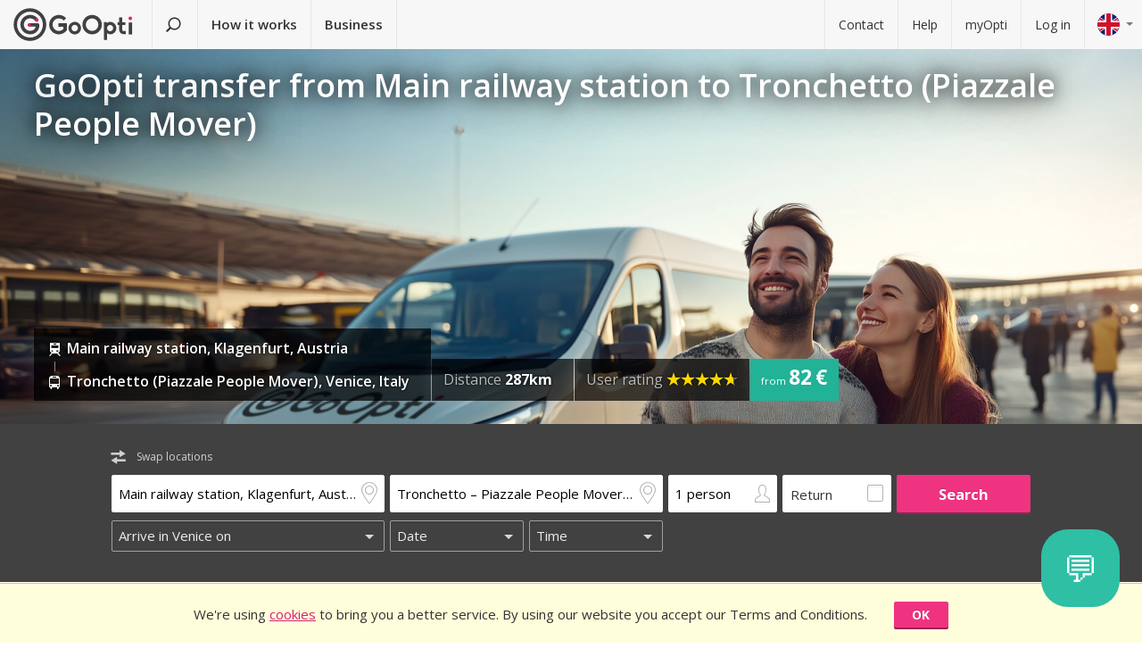

--- FILE ---
content_type: text/html; charset=utf-8
request_url: https://www.goopti.com/en/transfers/austria-klagenfurt-main-railway-station/italy-venice-tronchetto-piazzale-people-mover
body_size: 12416
content:
<!DOCTYPE html>
<html lang='en'>
<head>
<meta charset='utf-8'>
<title>GoOpti transfer from Main railway station to Tronchetto (Piazzale People Mover) | GoOpti</title>
<meta content="width=device-width, initial-scale=1.0" name="viewport" />
<meta property="twitter:card" content="summary" />
<meta property="twitter:site" content="@GoOpti" />
<meta name="description" content="GoOpti can take you from Central European cities to nearby and distant airports. Book your transfer now!" />
<meta name="keywords" content="goopti, airport transfers, italy airports, slovenia transport, milano malpensa, venice airport, bologna airport" />
<meta property="og:title" content="GoOpti – trusted by more than 2,000,000 passengers" />
<meta property="og:site_name" content="GoOpti low-cost transfers" />
<meta property="og:url" content="https://www.goopti.com/en/transfers/austria-klagenfurt-main-railway-station/italy-venice-tronchetto-piazzale-people-mover" />
<meta property="og:description" content="GoOpti can take you from Central European cities to nearby and distant airports. Book your transfer now!" />
<meta property="og:keywords" content="goopti, airport transfers, italy airports, slovenia transport, milano malpensa, venice airport, bologna airport" />
<meta property="og:type" content="website" />
<meta name="og:image" content="https://gooptifrontend-611f.kxcdn.com/assets/img-431930dafecd95db01a4265e1dac0ae336df23d9cc803cd15cb5e3cf47d7121e.jpg" />
<link rel="alternate" hreflang="en" href="https://www.goopti.com/en/transfers/austria-klagenfurt-main-railway-station/italy-venice-tronchetto-piazzale-people-mover" />
<link rel="alternate" hreflang="de" href="https://www.goopti.com/de/transfers/osterreich-klagenfurt-am-worthersee-hauptbahnhof/italien-venedig-tronchetto-piazzale-people-mover" />
<link rel="alternate" hreflang="es" href="https://www.goopti.com/es/traslados/austria-klagenfurt-estacion-central-de-trenes/italia-venecia-tronchetto-piazzale-people-mover" />
<link rel="alternate" hreflang="fr" href="https://www.goopti.com/fr/transferts/autriche-klagenfurt-gare-ferroviaire-principale/italie-venise-tronchetto-piazzale-people-mover" />
<link rel="alternate" hreflang="hr" href="https://www.goopti.com/hr/transferi/austrija-klagenfurt-glavni-zeljeznicki-kolodvor/italija-venecija-tronchetto-piazzale-people-mover" />
<link rel="alternate" hreflang="it" href="https://www.goopti.com/it/collegamenti/austria-klagenfurt-stazione-ferroviaria-principale/italia-venezia-tronchetto-piazzale-people-mover" />
<link rel="alternate" hreflang="sl" href="https://www.goopti.com/sl/prevozi/avstrija-celovec-glavna-zelezniska-postaja/italija-benetke-tronchetto-piazzale-people-mover" />
<link rel="alternate" hreflang="sq" href="https://www.goopti.com/sq/transfertat/austria-klagenfurt-main-railway-station/italy-venice-tronchetto-piazzale-people-mover" />
<link rel="alternate" hreflang="bs" href="https://www.goopti.com/bs/transferi/austrija-klagenfurt-glavni-zeljeznicki-kolodvor/-tronchetto-piazzale-people-mover" />
<link rel="alternate" hreflang="me" href="https://www.goopti.com/me/transferi/austrija-klagenfurt-glavni-zeljeznicki-kolodvor/italija-venice-tronchetto-piazzale-people-mover" />
<link rel="alternate" hreflang="mk" href="https://www.goopti.com/mk/transferi/-main-railway-station/italy-venice-tronchetto-piazzale-people-mover" />
<script>var cookieScripts={com:[],ga:[]};</script>
<link rel="stylesheet" media="all" href="//gooptifrontend-611f.kxcdn.com/assets/application2-8c6d821990c798d4fc379b591fe3df15819b1e00cc301a96437b63bae24d276a.css" />
<link rel="stylesheet" href="https://fonts.googleapis.com/css?family=Open+Sans:300,400,600,700,800&amp;subset=latin,latin-ext" type="text/css">
<link rel="shortcut icon" type="image/x-icon" href="/favicon.ico" />
<link rel="apple-touch-icon-precomposed" href="//gooptifrontend-611f.kxcdn.com/assets/favicon-152-38aad5a2aab89d4f324cb8d29f418554a0c8deb658da608ae78ae9478401a0de.png" />
<script>var gon={"selectedCurrency":"EUR","userId":null,"userAccountType":"not_signed_in","ga":{"group_path":"/en/transfers/route-landing"},"defaultMarker":"//gooptifrontend-611f.kxcdn.com/assets/default_marker-2af3a309c75e22126c6f2116702fdc6df0e43edb24100a75c98bc6bf086017da.png","production":true,"disableOrderMatchCheck":false,"apiBaseUrl":"http://backoffice-service:8080/goopti-services"}; gon.timeCheck = { client: new Date(), server: "2026-01-21 17:13:32 +0000" };</script>
<meta name="csrf-param" content="authenticity_token" />
<meta name="csrf-token" content="KqWGctqwXoG3/TZE5cHi/urQIOponxNSZr9RBK+LoBulQGeo1NxfT47RveNN95BrS6uqH5jko5un0vh3Yxbd0g==" />
<script>
var runOnLoad;!function(n){var o=[],r=!1,t=!1;n.add=function(n,l){null!=n&&(!r||null!=l&&null==Tools.TryGetProperty(window,l)?(o.push({f:n,t:l}),t||(t=!0,u=window.setInterval(w,25),w())):n())};var u=null;function w(){if(null!=window.$&&null!=window.Tools){r=!0;for(var n=o.length-1;0<=n;n--)null!=o[n].t&&null==Tools.TryGetProperty(window,o[n].t)||(o[n].f(),o.splice(n,1));o.length<=0&&(window.clearInterval(u),u=0,t=!1)}}}(runOnLoad=runOnLoad||{});
</script>
<script>
window['GoogleAnalyticsObject'] = 'ga';
window['ga'] = window['ga'] || function () { (window['ga'].q = window['ga'].q || []).push(arguments) }
window['ga'].l = 1 * new Date();
ga('create', 'UA-23118721-1', 'auto');
ga('set', 'anonymizeIp', true);
ga('require', 'displayfeatures');
ga('require', 'linkid', 'linkid.js');
ga('send', 'pageview');
</script>
<script async src='//www.google-analytics.com/analytics.js'></script>


</head>
<body class='en v2 home'>

<!-- Google Tag Manager -->
<noscript>
<iframe height='0' src='//www.googletagmanager.com/ns.html?id=GTM-WRH468' style='display:none;visibility:hidden' width='0'></iframe>
<iframe height='0' src='//www.googletagmanager.com/ns.html?id=GTM-WRH468' style='display:none;visibility:hidden' width='0'></iframe>
<iframe height='0' src='//www.googletagmanager.com/ns.html?id=G-QBQ7H89D0E' style='display:none;visibility:hidden' width='0'></iframe>
</noscript>
<script>
  window.dataLayer = window.dataLayer || [];
  
  // Google Tag Manager
  window.dataLayer.push({ 'gtm.start': new Date().getTime(), event: 'gtm.js' });
  function gtag(){dataLayer.push(arguments);}
  gtag('js', new Date());
  // Google Analytics 4
  gtag('config', 'G-QBQ7H89D0E');
  
  if (gon.gtag && gon.gtag.event && gon.gtag.params) {
  	gtag('event', gon.gtag.event, gon.gtag.params);
  }
  
  var locale = '';
  // Google AdWords
  if (gon.ga) {
  	var path = gon.ga.path.toUpperCase();
  	locale = path.length > 3 ? path.substring(1, 3) : path;
  }
  
  var adWordsConfigMap = {
  	'ME': 'AW-11340208428',
  	'SL': 'AW-964055578',
  	'IT': 'AW-956820346',
  	'HR': 'AW-945230239',
  	'EN': 'AW-11340208428',
  	'DE': 'AW-11340208428',
  	'FR': 'AW-11340208428',
  	'ES': 'AW-11340208428'
  	};
  
  var configValue = adWordsConfigMap[locale] || 'AW-11340208428'; // Default value if language is not found
  
  gtag('config', configValue);
  
  (function(w,d,s,l,i){w[l]=w[l]||[];w[l].push({'gtm.start':
  new Date().getTime(),event:'gtm.js'});var f=d.getElementsByTagName(s)[0],
  j=d.createElement(s),dl=l!='dataLayer'?'&l='+l:'';j.async=true;j.src=
  'https://www.googletagmanager.com/gtm.js?id='+i+dl;f.parentNode.insertBefore(j,f);
  })(window,document,'script','dataLayer','GTM-WRH468');
</script>
<script async src='https://www.googletagmanager.com/gtag/js?id=GTM-WRH468'></script>
<script async src='//www.googletagmanager.com/gtm.js?id=GTM-WRH468'></script>
<script async src='https://www.googletagmanager.com/gtag/js?id=G-QBQ7H89D0E'></script>

<div class='pagewrap'>
<div class='gsf-content-container'>
<div class='gsf-sticky-block'>
<div class='hide notification-bar' data-enableExpires='2046-01-16 17:13:32 UTC' data-enableGaExpires='2046-01-16 17:13:32 UTC' data-enableGaKey='_gsf_ga' data-enableKey='_gsf_cookies' data-expires='2046-01-16 17:13:32 UTC' data-key='_gsf_conf' data-value='hidden' id='cookie-block'>
<div class='inner'>
<div class='align'>
<div class='cell'>
<div class='text'>We're using <a href='https://www.goopti.com/en/legal/privacy-cookies'>cookies</a> to bring you a better service. By using our website you accept our Terms and Conditions.</div>
</div>
<div class='cell buttons'>
<a class='btn primary small close'>OK</a>
</div>
</div>
</div>
</div>

<div class='media-query'>
<div class='tablet-down'></div>
<div class='tablet-up'></div>
<div class='laptop-down'></div>
<div class='laptop-up'></div>
</div>
<header class='header'>
<div class='nav-desktop'>
<div class='nav-mobile'>
<a class="logo" href="https://www.goopti.com/en/"><img alt="GoOpti" height="37" width="135" src="https://gooptifrontend-611f.kxcdn.com/assets/logo-5d32d6bcfd39c4cdae37ba2b47e2040e13749b140f2f91f6edc190e4dc53ca00.svg" />
</a><div class='menu' id='menu_nav_link'>
<i class='icon-menu'></i>
</div>
<div class='lang drop' id='menu_lang_link'>
<img alt="English" src="https://gooptifrontend-611f.kxcdn.com/assets/flags/en-b9cebb2f6af6fcfab83adfe5358d88404eef8c57b63be0515d8386d118e65e64.svg" />
</div>
</div>
<nav id='menu_nav' role='navigation'>
<div class='main'>
<a class="search-link" href="https://www.goopti.com/en/"><i class='icon-search'></i>
<span class='text'>Find a transfer</span>
</a><a id='how_it_works_link'>How it works</a>
<a href="/en/business">Business</a>
</div>
<div class='support'>
<a href="https://www.goopti.com/en/help/contact">Contact</a>
<a href="https://www.goopti.com/en/help/faq">Help</a>
<a href="/en/myOpti">myOpti</a>
<a href="https://www.goopti.com/en/sign_in">Log in</a>
</div>
</nav>
</div>
<div class='drop-menu' id='menu_lang'>
<a class="item" onclick="headerDropMenu.hideAll();" href="https://www.goopti.com/en/transfers/austria-klagenfurt-main-railway-station/italy-venice-tronchetto-piazzale-people-mover"><img alt="English" src="https://gooptifrontend-611f.kxcdn.com/assets/flags/en-b9cebb2f6af6fcfab83adfe5358d88404eef8c57b63be0515d8386d118e65e64.svg" />
English
</a><a class="item" onclick="headerDropMenu.hideAll();" href="https://www.goopti.com/de/transfers/osterreich-klagenfurt-am-worthersee-hauptbahnhof/italien-venedig-tronchetto-piazzale-people-mover"><img alt="Deutsch" src="https://gooptifrontend-611f.kxcdn.com/assets/flags/de-bef4a39a768df8978bcd86f900955de41efa8e99741d05b0ca2b4c34902887be.svg" />
Deutsch
</a><a class="item" onclick="headerDropMenu.hideAll();" href="https://www.goopti.com/es/traslados/austria-klagenfurt-estacion-central-de-trenes/italia-venecia-tronchetto-piazzale-people-mover"><img alt="Español" src="https://gooptifrontend-611f.kxcdn.com/assets/flags/es-50c18e807c80d645ae05f2f8de25540240fa735b49e11a713127e15a2d9a132c.svg" />
Español
</a><a class="item" onclick="headerDropMenu.hideAll();" href="https://www.goopti.com/fr/transferts/autriche-klagenfurt-gare-ferroviaire-principale/italie-venise-tronchetto-piazzale-people-mover"><img alt="Français" src="https://gooptifrontend-611f.kxcdn.com/assets/flags/fr-147ca34f34e0c73867fbd31af29853139f4d4cc35c481388d947eff0a4e574c3.svg" />
Français
</a><a class="item" onclick="headerDropMenu.hideAll();" href="https://www.goopti.com/hr/transferi/austrija-klagenfurt-glavni-zeljeznicki-kolodvor/italija-venecija-tronchetto-piazzale-people-mover"><img alt="Hrvatski" src="https://gooptifrontend-611f.kxcdn.com/assets/flags/hr-75ad7a4eaaea63851dc3711c99658dd86102dc2cba3733b7f28c520380cb8947.svg" />
Hrvatski
</a><a class="item" onclick="headerDropMenu.hideAll();" href="https://www.goopti.com/it/collegamenti/austria-klagenfurt-stazione-ferroviaria-principale/italia-venezia-tronchetto-piazzale-people-mover"><img alt="Italiano" src="https://gooptifrontend-611f.kxcdn.com/assets/flags/it-6bab8f8cc9f9ecadab917eb8a2c93bb0026b1e40621a9c3a063a982cf2aeddf0.svg" />
Italiano
</a><a class="item" onclick="headerDropMenu.hideAll();" href="https://www.goopti.com/sl/prevozi/avstrija-celovec-glavna-zelezniska-postaja/italija-benetke-tronchetto-piazzale-people-mover"><img alt="Slovenščina" src="https://gooptifrontend-611f.kxcdn.com/assets/flags/sl-7039bf340a0386f7eab896e7c66efe9f62bb98835bbe947531a460f88ac021d6.svg" />
Slovenščina
</a><a class="item" onclick="headerDropMenu.hideAll();" href="https://www.goopti.com/sq/transfertat/austria-klagenfurt-main-railway-station/italy-venice-tronchetto-piazzale-people-mover"><img alt="Shqip" src="https://gooptifrontend-611f.kxcdn.com/assets/flags/sq-83afac3a73deebcc5bb233498f8ce35a46794d18374b3e77c16dbe7e985bffe3.svg" />
Shqip
</a><a class="item" onclick="headerDropMenu.hideAll();" href="https://www.goopti.com/bs/transferi/austrija-klagenfurt-glavni-zeljeznicki-kolodvor/-tronchetto-piazzale-people-mover"><img alt="Bosanski" src="https://gooptifrontend-611f.kxcdn.com/assets/flags/bs-7387b27bd33e23d104cb560dee3d207f057e393c7e7e58b67013962f4dab6b11.svg" />
Bosanski
</a><a class="item" onclick="headerDropMenu.hideAll();" href="https://www.goopti.com/me/transferi/austrija-klagenfurt-glavni-zeljeznicki-kolodvor/italija-venice-tronchetto-piazzale-people-mover"><img alt="Crnogorski" src="https://gooptifrontend-611f.kxcdn.com/assets/flags/me-0c6f03f4d5e8ac6e021ed9119f27a04940ec78f9ca9a7df66f9f454fe97e9d11.svg" />
Crnogorski
</a><a class="item" onclick="headerDropMenu.hideAll();" href="https://www.goopti.com/mk/transferi/-main-railway-station/italy-venice-tronchetto-piazzale-people-mover"><img alt="Makedonski" src="https://gooptifrontend-611f.kxcdn.com/assets/flags/mk-19fcd9247de9b80645c0944cd9b70054d2ae37a8b34cd3675461ac2c01ea52cc.svg" />
Makedonski
</a></div>
</header>


</div>
<div class='gsf-sticky-block gsf-sticky-push'>
<div class='gsf-main-content'>
<div class='relative'><div class='how-it-works-wrap' id='how_it_works' style='display: none;'>
<div class='how-it-works'>
<i class='icon-x close' id='how_it_works_close' title='Close'></i>
<div class='inner'>
<ul>
<li class='item'>
<div class='img'><div class='img2'><img data-src="https://gooptifrontend-611f.kxcdn.com/assets/how-it-works-1-e6c085e5d41ca3314444414d5def3b89cbfa0c58cd9e1ef99768d2a3dfdf9240.svg" src="" /></div></div>
<h3>Search for airport transfers</h3>
<p>
All our transfers from your home to nearby or distant airports are affordable and reliable.
<br>
<a href="https://www.goopti.com/en/transfers">All our destinations</a>
</p>
</li>
<li class='item'>
<div class='img'><div class='img2'><img data-src="https://gooptifrontend-611f.kxcdn.com/assets/how-it-works-2-741a72105bfb35525d295347fd8f1fcb2dbdd6108e3d14583f2e4585db1af7c2.svg" src="" /></div></div>
<h3>Book in advance</h3>
<p>Choose between shared and private transfer. <i>Hint:</i> Greater flexibility and earlier booking will get you a better price!</p>
</li>
<li class='item'>
<div class='img'><div class='img2'><img data-src="https://gooptifrontend-611f.kxcdn.com/assets/how-it-works-3-8f56c1f23c4bacad0edc99953d4666f7448f60c1f4d9d2ebbefd1f9c4f39242e.svg" src="" /></div></div>
<h3>Start your journey worry-free</h3>
<p>
GoOpti is a platform. We execute all transfers with our contractual and vetted partners.
<br>
<a href="https://www.goopti.com/en/advantages/our-advantages">Want to know more?</a>
</p>
</li>
</ul>
</div>
</div>
</div>
</div>
<style>
  .landing-map-header { background-image: url("https://goopti-master.s3.amazonaws.com/translated_image/home-couple-airport-5ba73a34-2ecc-443d-9ec3-e7122cb7fc87.jpg"); }
</style>
<div id='notification-bars'>
</div>

<div class='landing-map-header with-image with-home-image'>
<div class='grid'>
<div class='texts'>
<div class='h1-outer'>
<h1>GoOpti transfer from Main railway station to Tronchetto (Piazzale People Mover)</h1>
</div>
<div class='route-details'>
<div class='route-details-inner'>
<div class='box points'>
<ul class='icons'>
<li>
<i class='icon icon-train'></i>
<span class='name'>Main railway station, Klagenfurt, Austria</span>
</li>
<li>
<i class='icon icon-bus'></i>
<span class='name'>Tronchetto (Piazzale People Mover), Venice, Italy</span>
</li>
</ul>
</div><div class='box distance'>
<ul class='data'>
<li>
Distance
<strong>287km</strong>
</li>
</ul>
</div><div class='box rating'>
User rating
<span class="star_rating"><span class="star_rating-inner"><i class="icon-star5 full" style="width: 4.7em;"></i><i><i class="icon-star5-empty empty" style="margin-left: -4.7em;"></i></i></span></span>
</div><div class='price'>
<span>
from
</span>
<strong>82 €</strong>
</div>
</div>
</div>
</div>
</div>
</div>
<form class="search-form" autocomplete="off" action="https://www.goopti.com/en/transfers/search" accept-charset="UTF-8" method="post"><input name="utf8" type="hidden" value="&#x2713;" /><input type="hidden" name="authenticity_token" value="cAgyC1zaaExCaN9+f2668AgjMeBdtZJVcuhWMGa4Ymr/7dPRUrZpgntEVNnXWMhlqVi7Fa3OIpyzhf9DqiUfow==" />
<div class='hide'>
<input type="hidden" name="analytics_event" id="analytics_event" value="SEARCH" />
<input type="hidden" name="search_presenter[departure][id]" id="search_presenter_departure_id" value="141" />
<input type="hidden" name="search_presenter[departure][type]" id="search_presenter_departure_type" value="GPP" />
<input type="hidden" name="search_presenter[departure][backend_type]" id="search_presenter_departure_backend_type" value="GPP" />
<input type="hidden" name="search_presenter[departure][lat]" id="search_presenter_departure_lat" value="46.6162" />
<input type="hidden" name="search_presenter[departure][lon]" id="search_presenter_departure_lon" value="14.3139" />
<input type="hidden" name="search_presenter[departure][parent_id]" id="search_presenter_departure_parent_id" value="23" />
<input type="hidden" name="search_presenter[departure][show_name]" id="search_presenter_departure_show_name" value="false" />
<input type="hidden" name="search_presenter[departure][airport_code]" id="search_presenter_departure_airport_code" />
<input type="hidden" name="search_presenter[departure][english_city_name]" id="search_presenter_departure_english_city_name" value="Klagenfurt" />
<input type="hidden" name="search_presenter[departure][name]" id="search_presenter_departure_name" value="Main railway station, Klagenfurt, Austria" />
<input type="hidden" name="search_presenter[departure][city_name]" id="search_presenter_departure_city_name" value="Klagenfurt" />
<input type="hidden" name="search_presenter[departure][country_name]" id="search_presenter_departure_country_name" value="Austria" />
<input type="hidden" name="search_presenter[departure][long_name]" id="search_presenter_departure_long_name" value="Main railway station, Klagenfurt, Austria" />
<input type="hidden" name="search_presenter[departure][time_start]" id="search_presenter_departure_time_start" />
<input type="hidden" name="search_presenter[departure][time_end]" id="search_presenter_departure_time_end" />
<input type="hidden" name="search_presenter[departure][index]" id="search_presenter_departure_index" />
<input type="hidden" name="search_presenter[destination][id]" id="search_presenter_destination_id" value="2013" />
<input type="hidden" name="search_presenter[destination][type]" id="search_presenter_destination_type" value="GPP" />
<input type="hidden" name="search_presenter[destination][backend_type]" id="search_presenter_destination_backend_type" value="GPP" />
<input type="hidden" name="search_presenter[destination][lat]" id="search_presenter_destination_lat" value="45.4422" />
<input type="hidden" name="search_presenter[destination][lon]" id="search_presenter_destination_lon" value="12.3079" />
<input type="hidden" name="search_presenter[destination][parent_id]" id="search_presenter_destination_parent_id" value="9" />
<input type="hidden" name="search_presenter[destination][show_name]" id="search_presenter_destination_show_name" value="false" />
<input type="hidden" name="search_presenter[destination][airport_code]" id="search_presenter_destination_airport_code" />
<input type="hidden" name="search_presenter[destination][english_city_name]" id="search_presenter_destination_english_city_name" value="Venice" />
<input type="hidden" name="search_presenter[destination][name]" id="search_presenter_destination_name" value="Tronchetto – Piazzale People Mover, Venice, Italy" />
<input type="hidden" name="search_presenter[destination][city_name]" id="search_presenter_destination_city_name" value="Venice" />
<input type="hidden" name="search_presenter[destination][country_name]" id="search_presenter_destination_country_name" value="Italy" />
<input type="hidden" name="search_presenter[destination][long_name]" id="search_presenter_destination_long_name" value="Tronchetto – Piazzale People Mover, Venice, Italy" />
<input type="hidden" name="search_presenter[destination][time_start]" id="search_presenter_destination_time_start" />
<input type="hidden" name="search_presenter[destination][time_end]" id="search_presenter_destination_time_end" />
<input type="hidden" name="search_presenter[destination][index]" id="search_presenter_destination_index" />
<input type="hidden" name="search_presenter[departure_limit][is_pickup]" id="search_presenter_departure_limit_is_pickup" value="false" />
<input type="hidden" name="search_presenter[departure_limit][date]" id="search_presenter_departure_limit_date" />
<input type="hidden" name="search_presenter[departure_limit][time]" id="search_presenter_departure_limit_time" />
<input type="hidden" name="search_presenter[return_limit][is_pickup]" id="search_presenter_return_limit_is_pickup" value="true" />
<input type="hidden" name="search_presenter[return_limit][date]" id="search_presenter_return_limit_date" />
<input type="hidden" name="search_presenter[return_limit][time]" id="search_presenter_return_limit_time" />
<input type="hidden" name="search_presenter[passenger_number]" id="search_presenter_passenger_number" value="1" />
<input type="hidden" name="search_presenter[transfer_type]" id="search_presenter_transfer_type" value="oneway" />
<input type="hidden" name="search_presenter[affiliate_alias]" id="search_presenter_affiliate_alias" />
<input type="hidden" name="search_presenter[adults_number]" id="search_presenter_adults_number" value="1" />
<input type="hidden" name="search_presenter[children_number]" id="search_presenter_children_number" value="0" />
<input type="hidden" name="search_presenter[infants_number]" id="search_presenter_infants_number" value="0" />
<input type="hidden" name="search_presenter[promo_code]" id="search_presenter_promo_code" />
<input type="hidden" name="search_presenter[departure_place_type]" id="search_presenter_departure_place_type" />
</div>
<div class='close'>
<i class='icon-x'></i>
</div>
<div class='inner'>
<div class='main-box'>
<div id='search-swap-locations'>
<div class='icon-swap'></div>
<div class='desc'>Swap locations</div>
</div>
<div class='basic'>
<div class='locations'>
<div class='search-item location1 extended-dropdown' id='search-location1'>
<h4 class='form-label'>Pick-up location</h4>
<div class='container'>
<div class='faux-input'>
<input type="text" name="departure" id="departure" class="clear-input" placeholder="From: home address, city, airport" autocorrect="off" autocomplete="off" autocapitalize="off" spellcheck="false" data-f-prefix="search_presenter_departure" />
<div class='icons-container'>
<label for='departure'>
<i class='icon-location-outline'></i>
<i class='icon-plane'></i>
</label>
<i class='icon-chevron-down-double expand-full-list'></i>
</div>
<i class='icon-x clear'></i>
<div class='input-overlay mobile'></div>
</div>
<div class='dropdown dropdown-list'>
<i class='icon-x close'></i>
<div class='alert general-ui' style='display: none'></div>
<ul class='list location'></ul>
<div class='house-no'>Don&#39;t forget to enter house number!</div>
<div class='powered-by-google'>
<img src="https://gooptifrontend-611f.kxcdn.com/assets/powered_by_google_on_white_hdpi-85e8811af8ce7aff2444abb675d1acff9189884726709c6c5d89badb6bb96828.png" alt="Powered by google on white hdpi" />
</div>
<div class='in-out tablet-down'>
<img src="https://gooptifrontend-611f.kxcdn.com/assets/van-in-209866ba27ba25a73396450b74a0fd0c4346c07d48c0704d626d0fd49a331d3f.svg" alt="Van in" />
</div>
<div class='controls'>
<div class='btn primary big next'>Confirm</div>
</div>
</div>
<div class='alert general-ui mobile' style='display: none'></div>
</div>
</div>
<div class='search-item location2 extended-dropdown' id='search-location2'>
<h4 class='form-label'>Drop-off location</h4>
<div class='container'>
<div class='faux-input'>
<input type="text" name="destination" id="destination" class="clear-input" placeholder="To: airport, city, address" autocorrect="off" autocomplete="off" autocapitalize="off" spellcheck="false" data-f-prefix="search_presenter_destination" />
<div class='icons-container'>
<label for='destination'>
<i class='icon-location-outline'></i>
<i class='icon-plane'></i>
</label>
<i class='icon-chevron-down-double expand-full-list'></i>
</div>
<i class='icon-x clear'></i>
<div class='input-overlay mobile'></div>
</div>
<div class='dropdown dropdown-list'>
<i class='icon-x close'></i>
<div class='alert general-ui' style='display: none'></div>
<ul class='list location'></ul>
<div class='house-no'>Don&#39;t forget to enter house number!</div>
<div class='powered-by-google'>
<img src="https://gooptifrontend-611f.kxcdn.com/assets/powered_by_google_on_white_hdpi-85e8811af8ce7aff2444abb675d1acff9189884726709c6c5d89badb6bb96828.png" alt="Powered by google on white hdpi" />
</div>
<div class='in-out tablet-down'>
<img src="https://gooptifrontend-611f.kxcdn.com/assets/van-out-17a5030e6591e636550dbbaa8f5b19d75fd4a44694fe3917e997ced97f3060ea.svg" alt="Van out" />
</div>
<div class='controls'>
<div class='btn primary big next'>Confirm</div>
</div>
</div>
<div class='alert general-ui mobile' style='display: none'></div>
</div>
</div>
</div>
<div class='details'>
<div class='search-item people'>
<div class='extended-dropdown' id='search-passengers'>
<div class='container'>
<div class='faux-input'>
<input class='clear-input input inactive' type='text' value='1 person'>
<i class='icon-person-outline'></i>
<div class='input-overlay all'></div>
</div>
<div class='dropdown with-arrow'>
<h4 class='form-label'>Passengers</h4>
<i class='icon-x close'></i>
<div class='spinboxes'>
<div class='item'>
<div class='form-label'>Adults</div>
<div class='spinbox'>
<div class='btn minus'>
<i class='icon-minus'></i>
</div>
<input type="text" name="adults" id="adults" value="1" autocomplete="off" data-min="1" data-max="49" readonly="readonly" disabled="disabled" class="text-input" />
<div class='btn plus'>
<i class='icon-plus'></i>
</div>
</div>
</div>
<div class='more-link alert'>
<a target="_blank" href="/en/services/customized-transfer">For more people make two bookings or click here.</a>
</div>
<div class='item'>
<div class='form-label'>
Children and infants
</div>
<div class='spinbox'>
<div class='btn minus disabled'>
<i class='icon-minus'></i>
</div>
<input type="text" name="children" id="children" value="0" autocomplete="off" data-min="0" data-max="40" readonly="readonly" disabled="disabled" class="text-input" />
<div class='btn plus'>
<i class='icon-plus'></i>
</div>
</div>
</div>
</div>
<div class='controls'>
<div class='btn primary big next'>Confirm</div>
</div>
</div>
</div>
</div>
</div>
<div class='search-item return'>
<label class='faux-checkbox'>
<div class='checkbox'>
<input type="checkbox" name="return_input" id="return_input" value="return" />
<i class='icon-check'></i>
</div>
<span class='form-label'>Return</span>
</label>
</div>
</div>
<div class='search-item search tablet-up'>
<input type="submit" name="commit" value="Search" class="btn primary" data-disable-with="Search" />
</div>
</div>
<div class='guarantee-line hide'>
<i class='icon-check'></i>
Book days ahead for the lowest price!
</div>
<div class='best-route-offer hide'>
<span class='grumpy-fitText-noWrap'>
<i class='icon-status-info'></i>
<span class='value'></span>
</span>
</div>
</div>
<div class='limits-box'>
<div class='limits' style='display:none'>
<div class='departure limit-line'>
<div class='limit-fields'>
<div class='limit-part type'>
<div class='search-item extended-dropdown' id='search-limit1'>
<div class='faux-select dark low search-item'>
<input class='clear-input input inactive' type='text'>
<div class='input-overlay'></div>
</div>
<div class='dropdown dropdown-list'>
<ul class='list'></ul>
</div>
</div>
</div>
<div class='limit-part date'>
<div>
<div class='search-item extended-dropdown' id='search-date1'>
<div class='faux-select dark low search-item'>
<input class='clear-input input inactive' type='text'>
</div>
<div class='input-overlay'></div>
<div class='dropdown with-arrow'>
<i class='icon-x close'></i>
<div class='date'></div>
<div class='alert general-ui' style='display: none'></div>
</div>
<div class='alert general-ui mobile' style='display: none'></div>
</div>
</div>
<div>
<div class='search-item extended-dropdown' id='search-time1'>
<div class='faux-select dark low search-item'>
<input class='clear-input input inactive' type='text'>
</div>
<div class='input-overlay'></div>
<div class='dropdown with-arrow'>
<i class='icon-x close'></i>
<div class='time'></div>
<div class='alert airport-timing departure hide'></div>
<div class='alert midnight-alert departure hide'></div>
</div>
<div class='alert general-ui mobile' style='display: none'></div>
</div>
</div>
</div>
</div>
</div>
<div class='hidden' id='return_area'>
<h4 class='form-label'>Return transfer</h4>
<div class='back limit-line'>
<div class='limit-fields'>
<div class='limit-part type'>
<div class='search-item extended-dropdown' id='search-limit2'>
<div class='faux-select dark low search-item'>
<input class='clear-input input inactive' type='text'>
<div class='input-overlay'></div>
</div>
<div class='dropdown dropdown-list'>
<ul class='list'></ul>
</div>
</div>
</div>
<div class='limit-part date'>
<div>
<div class='search-item extended-dropdown' id='search-date2'>
<div class='faux-select dark low search-item'>
<input class='clear-input input inactive' type='text'>
</div>
<div class='input-overlay'></div>
<div class='dropdown with-arrow'>
<i class='icon-x close'></i>
<div class='date'></div>
<div class='alert general-ui' style='display: none'></div>
</div>
<div class='alert general-ui mobile' style='display: none'></div>
</div>
</div>
<div>
<div class='search-item extended-dropdown' id='search-time2'>
<div class='faux-select dark low search-item'>
<input class='clear-input input inactive' type='text'>
</div>
<div class='input-overlay'></div>
<div class='dropdown with-arrow'>
<i class='icon-x close'></i>
<div class='time'></div>
<div class='alert airport-timing return hide'></div>
<div class='alert midnight-alert return hide'></div>
</div>
<div class='alert general-ui mobile' style='display: none'></div>
</div>
</div>
</div>
</div>
</div>
</div>
<div class='extended-dropdown' id='search-limit1-compound'>
<div class='container'>
<input type="hidden" name="dummy_hidden_limit1_compound" id="dummy_hidden_limit1_compound" value="" />
<div class='dropdown'>
<h4 class='form-label'>Departure date and time</h4>
<i class='icon-x close'></i>
<ul class='list select-module'></ul>
<div class='tabs date-and-time'>
<div class='head'>
<div class='tab tab-date'>Date</div>
<div class='tab tab-time'>Time</div>
</div>
<div class='body'>
<div class='date'></div>
<div class='time'></div>
</div>
<div class='alert airport-timing departure hide'></div>
<div class='alert midnight-alert departure hide'></div>
</div>
<div class='controls'>
<div class='btn primary big next'>Confirm</div>
</div>
</div>
</div>
</div>
<div class='extended-dropdown' id='search-limit2-compound'>
<div class='container'>
<input type="hidden" name="dummy_hidden_limit2_compound" id="dummy_hidden_limit2_compound" value="" />
<div class='dropdown'>
<h4 class='form-label'>Return date and time</h4>
<i class='icon-x close'></i>
<ul class='list select-module'></ul>
<div class='tabs date-and-time'>
<div class='head'>
<div class='tab tab-date'>Date</div>
<div class='tab tab-time'>Time</div>
</div>
<div class='body'>
<div class='date'></div>
<div class='time'></div>
</div>
<div class='alert airport-timing return hide'></div>
<div class='alert midnight-alert return hide'></div>
</div>
<div class='controls'>
<div class='btn primary big next'>Confirm</div>
</div>
</div>
</div>
</div>
</div>
</div>
<div class='search-item search tablet-down'>
<input type="submit" name="commit" value="Search" class="btn primary big" data-disable-with="Search" />
</div>
<div class='guarantee tablet-down'>
<span class='long'>
<i class='icon-guarantee'></i>
Book days ahead for the lowest price!
</span>
<span class='short'>
<i class='icon-guarantee'></i>
Book ahead. 100% guaranteed!
</span>
</div>
</div>
</form>


<div class='segments landing-page-content'>
<div class='article'>
<div class='inner'>
<article class='article'>
<div class='content-container content-wrap'>
<div class='content'>
<p>Order a fast, reliable and comfortable <strong>Klagenfurt&nbsp;-&nbsp;Venice</strong> GoOpti transfer in just a few minutes. GoOpti can pick you up and drop you off at any location, including your home address. GoOpti transfers adapt to your needs with multiple flexible schedules for transfers on the <strong>Klagenfurt&nbsp;-&nbsp;Venice</strong> route.</p>

<p>GoOpti is a fast, affordable and easy way to reach your destination.</p>

</div>
</div>
<hr class='last'>
</article>
</div>
</div>
<div id='video'>
<div class='inner'>
<div class='hr'>
<div class='data cameleon'>
<div class='wrap'>
<h2>GoOpti in 90 secs</h2>
<p>Discover why GoOpti is easier than your car, cheaper than a taxi and more reliable than public transport.</p>
<a class="btn" href="#">Watch video</a>
</div>
</div>
<div class='video-wrap' data-youtubeid='L4o5zdo9YRk'>
<i class='preview'></i>
<i class='icon-play-video'></i>
</div>
</div>
</div>
</div>

<div id='numbers'>
<div class='inner'>
<div class='hr'>
<ul>
<li>
<h3>
<span class='number-count' data-number='93'>93</span>
<span class='unit'>%</span>
</h3>
<p><p>satisfied<br />customers</p></p>
</li>
<li>
<h3>
<span class='number-count' data-number='3000000'>3,000,000</span>
<span class='unit'>+</span>
</h3>
<p><p>transported<br />passengers</p></p>
</li>
<li>
<h3>
<span class='number-count' data-number='35000'>35,000</span>
<span class='unit'>+</span>
</h3>
<p><p>passengers<br />every month</p></p>
</li>
</ul>
</div>
</div>
</div>

<div id='building-trust'>
<div class="inner"><div class="hr">
<div class='narrow'>
<div class='testimonials uninitialized'>
<div class='wrap'>
<ul class='rotator'>
<li>
<div class='container'>
<p>
<span class='text'>
I was very impressed with your service and the drivers from the airport and back again were very courteous and friendly. I&#39;d happily recommend your company to anyone travelling to/from an airport where you operate.
</span>
</p>
<a class="img-holder" href="https://www.goopti.com/en/advantages/customer-stories"><img alt="nigel-welch-fb2b886a-2b05-4071-8b35-f4c344ac281f" src="https://goopti-master.s3.amazonaws.com/translated_image/nigel-welch-fb2b886a-2b05-4071-8b35-f4c344ac281f.jpeg" />
</a><strong>Nigel Welch, United Kingdom</strong>
</div>
</li>
<li>
<div class='container'>
<p>
<span class='text'>
I was most impressed both times I used GoOpti. It is fast, efficient and reliable.
</span>
</p>
<a class="img-holder" href="https://www.goopti.com/en/advantages/customer-stories"><img alt="4f38c363-8a04-4075-9d42-aec87fa2778c" src="https://goopti-master.s3.amazonaws.com/translated_image/4f38c363-8a04-4075-9d42-aec87fa2778c.jpeg" />
</a><strong>Julie Johns, Australia</strong>
</div>
</li>
<li>
<div class='container'>
<p>
<span class='text'>
Congratulations on your successful work. Although I was late to my transfer, you waited for me and managed to get me a ride to my final destination.
</span>
</p>
<a class="img-holder" href="https://www.goopti.com/en/advantages/customer-stories"><img alt="af2b3d81-03fb-4133-87ee-c19fede3f7b9" src="https://goopti-master.s3.amazonaws.com/translated_image/af2b3d81-03fb-4133-87ee-c19fede3f7b9.jpeg" />
</a><strong>Branko Smerajc Debevc, Spain</strong>
</div>
</li>
</ul>
<ul class='pager'></ul>
</div>
</div>
</div>
</div></div>
</div>

<div id='newsletter'>
<div class='main'>
<div class='inner'>
<a id='news'></a>
<div class='animation-container'>
<div class='wrap email-form'>
<h2>GoOpti transfer from Main railway station to Tronchetto (Piazzale People Mover)</h2>
<p>Get tips, tricks and news about travel and tourism every second week!</p>
<div class='form-grid'>
<div class='input'><input type="email" name="subscribe_block_email" id="subscribe_block_email" placeholder="Your e-mail address" class="text-input" /></div>
<button name="button" type="button" class="btn desktop">Confirm</button>
</div>
<div class='alert empty'>Please enter your e-mail address.</div>
<div class='alert invalid'>The e-mail address is not valid.</div>
<button name="button" type="button" class="btn mobile">Confirm</button>
</div>
<div class='wrap name-form' style='display: none;'>
<h2>Almost there!</h2>
<p>Please enter your name so we can address you properly.</p>
<form class="form-grid" action="https://www.goopti.com/en/subscriptions.json" accept-charset="UTF-8" method="post"><input name="utf8" type="hidden" value="&#x2713;" /><input type="hidden" name="authenticity_token" value="AEaPATCrNEYfLFPWW81pJmJQx+DRkW+4VdccHrB0mImPo27bPsc1iCYA2HHz+xuzwytNFSHq33GUurVtfOnlQA==" />
<div class='input'><input type="text" name="subscribe_block_name" id="subscribe_block_name" placeholder="Name and surname" class="text-input" /></div>
<button name="button" type="button" class="btn desktop">Subscribe</button>
</form>

<label class='faux-checkbox consent'>
<div class='checkbox'>
<input type="checkbox" name="subscribe_block_consent" id="subscribe_block_consent" value="true" />
<i class='icon-check'></i>
</div>
<span>
I give my express consent to GoOpti to send me newsletters and to process my data for personalization purposes. I am aware I can easily unsubscribe to the newsletter at any time.
</span>
</label>
<div class='alert name'>Please enter your name and surname.</div>
<div class='alert consent'>You cannot subscribe to the newsletter without consent.</div>
<button name="button" type="button" class="btn mobile">Subscribe</button>
</div>
<div class='wrap success' style='display: none;'>
<h2>All done!</h2>
<p>If you do not receive our newsletter in a week or two, check your spam folder.</p>
</div>
</div>
</div>
</div>
<div class='watermark'>
<img src="https://gooptifrontend-611f.kxcdn.com/assets/newsletter-f97ebd0e22fe9d00d8db420ab5b0caa0125e0096747a2f6a7182a88052b26631.svg" alt="Newsletter" />
</div>
</div>

</div>

</div>
</div>
<div class='gsf-sticky-block footer-container'>
<footer class='footer' role='contentinfo'>
<div class='inner'>
<nav class='navigation'>
<ul>
<li class='item'>
<h4>Why GoOpti?</h4>
<ul>
<li><a href='https://www.goopti.com/en/advantages/our-advantages'>Advantages</a></li>
<li><a href='/en/advantages/goopti-in-numbers'>GoOpti in numbers</a></li>
<li><a href='/en/routes'>Our routes</a></li>
<li><a href='https://www.goopti.com/en/advantages/our-quality-standards'>Our quality standards</a></li>
<li><a href='https://www.goopti.com/en/advantages/our_safety_standards'>GoOpti safety standards</a></li>
</ul>
</li>
<li class='item'>
<h4>Services</h4>
<ul>
<li><a href='/en/best_offers'>Best offers</a></li>
<li><a href='/en/last_minutes'>Last minute offers</a></li>
<li><a href='https://www.goopti.com/en/services/transfers'>GoOpti transfers</a></li>
<li><a href='/en/myOpti'>Manage bookings</a></li>
<li><a href='https://www.goopti.com/en/pages/worry-free/'>Absolutely No Worries package</a></li>
<li><a href='/en/help/faq'>Help center</a></li>
<li><a href='https://goopti.kiwi.com/en/'>Cheap flights</a></li>
</ul>
</li>
<li class='item'>
<h4>Become a partner</h4>
<ul>
<li><a href='https://www.goopti.com/en/business/reseller'>Agencies & Resellers</a></li>
<li><a href='https://www.goopti.com/en/business/intro'>Business account</a></li>
<li><a href='https://www.goopti.com/en/partners/advertise-with-us'>Advertise with us</a></li>
<li><a href='https://www.goopti.com/en/partners/franchise_1'>Become GoOpti franchise</a></li>
<li><a href='https://www.goopti.com/en/partners/affiliates'>Affiliate program</a></li>
<li><a href='https://www.goopti.com/en/partners/loyalty_program'>Loyalty program</a></li>
<li><a href='https://www.goopti.com/en/partners/referral_program'>Bring a friend!</a></li>
</ul>
</li>
<li class='item'>
<h4>About</h4>
<ul>
<li><a href='https://www.goopti.com/en/about/about-us'>About our platform</a></li>
<li><a href='https://www.goopti.com/en/about/press-center'>Press center</a></li>
<li><a href='https://www.goopti.com/en/about/goopti_blog'>GoOpti blog</a></li>
<li><a href='/en/about/sales-partners'>Sales partners</a></li>
<li><a href='https://www.goopti.com/en/about/airport-partners'>Our airport partners</a></li>
<li><a href='https://www.goopti.com/en/about/careers'>Careers</a></li>
</ul>
</li>
</ul>
</nav>
</div>
<div class='contact'>
<div class='inner'>
<ul class='social'>
<li>
<a title="Facebook" class="facebook-social" target="_blank" rel="noopener noreferrer" href="https://www.facebook.com/GoOptiEN"><i class='icon-facebook'></i>
</a></li>
<li>
<a title="Trip Advisor" class="tripadvisor-social" target="_blank" rel="noopener noreferrer" href="https://www.tripadvisor.com/Attraction_Review-g274873-d10105751-Reviews-GoOpti-Ljubljana_Upper_Carniola_Region.html"><i class='icon-tripadvisor'></i>
</a></li>
<li>
<a title="Instagram" class="instagram-social" target="_blank" rel="noopener noreferrer" href="https://www.instagram.com/go_opti/"><i class='icon-instagram'></i>
</a></li>
</ul>
</div>
</div>
<div class='copyright'>
<div class='inner'>
<ul>
<li>
<a href="https://www.goopti.com/en/legal/copyright">&copy;
2026
</a></li>
<li><a href='https://www.goopti.com/en/legal/goopti-international'>GoOpti International</a></li>
<li><a href='https://www.goopti.com/en/legal/terms-conditions'>GoOpti Terms and Conditions</a></li>
<li><a href='https://www.goopti.com/en/legal/privacy-cookies'>Privacy Policy</a></li>
<li class='eufunding'>
<a href="https://www.goopti.com/en/legal/conversion-and-bi-platform-optimization"><img height="16" alt="Public funding" src="https://gooptifrontend-611f.kxcdn.com/assets/flags/eu-full-4535eb2708dbe8f85b7e3bea365f2d62340d73ea8a0552328466e691029837ed.svg" />
Public funding
</a></li>
<li><a href='https://www.goopti.com/en/legal/rate-us-and-get-a-discount-terms-and-conditions'>Rate us and get a discount - terms and conditions</a></li>
<li><a href='https://www.goopti.com/en/legal/december-terms-conditions-2025'>Festive December - Terms & Conditions 2025</a></li>
<li class='creditcards'><img width="29" height="18" title="MasterCard" src="https://gooptifrontend-611f.kxcdn.com/assets/creditcards/on-dark/mastercard-8e529e6f3ec8d3845fb0d676e35bb25654d14ca1fde464acd4f185a0638ad7f9.svg" alt="Mastercard" /><img width="29" height="18" title="Visa" src="https://gooptifrontend-611f.kxcdn.com/assets/creditcards/on-dark/visa-2a67e98e32b1dce7009282f8ddfd67d9cb8b5033ac4e64d3146452bf69fe717c.svg" alt="Visa" /><img width="29" height="18" title="American Express" src="https://gooptifrontend-611f.kxcdn.com/assets/creditcards/on-dark/amex-ca265f07e3f2b6932abfd268b554c08b6621a6e4f3cf4b9d10e6519f15e359b4.svg" alt="Amex" /></li>
</ul>
</div>

</div>
</footer>


</div>
</div>
</div>
<script src="//gooptifrontend-611f.kxcdn.com/assets/application-956e2ad50b0cae52644a77b73248567f00c9d36e2bf8ff41b853ec6a554faab2.js" crossorigin="anonymous"></script>
<script>window.jQuery || document.write("<script type=\"text/javascript\" src=\"https://ajax.googleapis.com/ajax/libs/jquery/2.2.4/jquery.min.js\"></sc"+"ript>");</script>
<script src="//gooptifrontend-611f.kxcdn.com/assets/translations/20c2e040aea285fa7de73794bd2def74e5dbdc24/en.js" crossorigin="anonymous"></script>
<script>I18n.defaultLocale="en";I18n.locale = "en";I18n.fallbacks = true;</script>
<script>
  var blockMainSearchLoad = "both"
  $(function()
  {
  	PopupNotifications.Init("/");
  	if ((window.gsf) && (window.gsf.utils)) gsf.utils.initLazyLoad();
  });
</script>
<script type="application/ld+json">{"@context":"http://schema.org","@type":"Organization","url":"https://www.goopti.com","name":"GoOpti Transfer Service","aggregateRating":{"@type":"AggregateRating","bestRating":5,"ratingValue":4.7,"ratingCount":1263},"contactPoint":[{"telephone":"+386 1 320 4530","contactType":"customer support"},{"telephone":"+43 720 81 69 96","contactType":"customer support","areaServed":["AT","DE"],"availableLanguage":["German"]},{"telephone":"+34 902 01 84 00","contactType":"customer support","areaServed":"ES","availableLanguage":["Spanish"]},{"telephone":"+385 1 3000 500","contactType":"customer support","areaServed":"HR","availableLanguage":["Croatian"]},{"telephone":"+39 045 786 1515","contactType":"customer support","areaServed":"IT","availableLanguage":["Italian"]}],"sameAs":["https://www.facebook.com/GoOptiEN","https://www.tripadvisor.com/Attraction_Review-g274873-d10105751-Reviews-GoOpti-Ljubljana_Upper_Carniola_Region.html","https://www.instagram.com/go_opti/"],"logo":"https://www.goopti.com/assets/logo-large.png"}</script>

<script>
  /* <![CDATA[ */
  var google_conversion_id = 964055578;
  var google_custom_params = window.google_tag_params;
  var google_remarketing_only = true;
  /* ]]> */
  $(function() {$('#conversion-pixel-1').prev('img').hide();});
</script>
<script src="https://www.googleadservices.com/pagead/conversion.js"></script>
<noscript id='conversion-pixel-1'>
<div style='display:inline;'>
<img alt='' height='1' src='//googleads.g.doubleclick.net/pagead/viewthroughconversion/964055578/?value=0&amp;amp;guid=ON&amp;amp;script=0' style='border-style:none;' width='1'>
</div>
</noscript>

<!DOCTYPE html>
<html>
<head>
<meta charset='UTF-8'>
<meta content='width=device-width, initial-scale=1.0, maximum-scale=1.0, user-scalable=no' name='viewport'>
<title>Chat App</title>
<script src="https://gooptifrontend-611f.kxcdn.com/assets/partials/common/deep_chat-5b01c206ded11d33bc4a422945b4aacfc2bbf136c768481f8f30242d9b77a859.js" type="module" crossorigin="anonymous" data-turbolinks-track="reload"></script>
<script src="https://gooptifrontend-611f.kxcdn.com/assets/partials/common/chat_listeners-770981af9ceb6b50d4846eb0f1f796546864b6b008ab2148ee6ffbfe060ced16.js" data-turbolinks-track="reload"></script>
<link rel="stylesheet" media="all" href="https://gooptifrontend-611f.kxcdn.com/assets/partials/common/chat-6ff6d6f7c4623afa70872698ff4ca1f32440cc1a1a791d7ad7093d9d74d4b245.css" data-turbolinks-track="reload" />
</head>
<body>
<div id='chat-popup-container'>
<button id='open-chat'>
💬
</button>
<div id='chat-frame-container'>
<div id='chat-header'>
Sara
<span id='close-chat'>❌</span>
</div>
<deep-chat demo='false' goOptiAi='{&quot;chatUrl&quot;:&quot;/ai-chat&quot;,&quot;rateUrl&quot;:&quot;/ai-rate&quot;}' id='chat-element' introMessage='{&quot;text&quot;:&quot;Hello, I’m Sara, your virtual assistant.\nI have access to your booking details, so I can help you quickly and easily. Please enter your booking code or reservation number. I’m here to make your journey easier — just let me know what you need, and I’ll be happy to help :).&quot;,&quot;role&quot;:&quot;ai&quot;}' textInput='{&quot;placeholder&quot;:{&quot;text&quot;:&quot;Write a message...&quot;}}'></deep-chat>
</div>
</div>
<script defer src="https://static.cloudflareinsights.com/beacon.min.js/vcd15cbe7772f49c399c6a5babf22c1241717689176015" integrity="sha512-ZpsOmlRQV6y907TI0dKBHq9Md29nnaEIPlkf84rnaERnq6zvWvPUqr2ft8M1aS28oN72PdrCzSjY4U6VaAw1EQ==" data-cf-beacon='{"version":"2024.11.0","token":"b2bb40cb91fb40a7acab422aa44271a6","r":1,"server_timing":{"name":{"cfCacheStatus":true,"cfEdge":true,"cfExtPri":true,"cfL4":true,"cfOrigin":true,"cfSpeedBrain":true},"location_startswith":null}}' crossorigin="anonymous"></script>
</body>
</html>

</body>
</html>


--- FILE ---
content_type: application/javascript
request_url: https://gooptifrontend-611f.kxcdn.com/assets/translations/20c2e040aea285fa7de73794bd2def74e5dbdc24/en.js
body_size: 75611
content:
I18n.translations || (I18n.translations = {});
I18n.translations["en"] = I18n.extend((I18n.translations["en"] || {}), JSON.parse('{"AdvantagesGooptiInNumbersPageMetaDescription":"GoOpti in numbers - more than 500,000 passengers and 66,000 transfers. 93% satisfaction rate. Try us out!","AdvantagesGooptiInNumbersPageTitleAndHeading":"GoOpti in numbers","AdvertiseInquiryExplanationText":"If you wish to advertise with GoOpti, fill in the inquiry form. Please describe the desired type of advertising and the scope of your campaign in the Message window. We will reply to you as soon as possible.","AdvertiseInquiryRequestErrorMessage":"There was an error submitting the form. Please try again.","AdvertiseInquiryRequestSuccessMessage":"Thank you for your inquiry. We will get back to you as soon as possible.","AdvertiseInquirySubTitle":"Looking for an advertising opportunity?","AdvertiseInquiryTitle":"Advertise with us","AffiliatesInquiryErrorMessage":"There was an error submitting the form. Please try again.","AffiliatesInquiryExplanationText":"If you are interested in becoming our affiliate partner, please fill in the inquiry form. We will contact you as soon as possible to discuss your proposal.","AffiliatesInquirySubtitle":"Get more profit from your website","AffiliatesInquirySuccessMessage":"Thank you for contacting us. We will get back to you as soon as possible.","AffiliatesInquiryTitle":"Become an affiliate","AllOurOfficesAllCountriesLabel":"All countries","AllOurOfficesAllOfficesSubtitle":"All our offices","AllOurOfficesContactUsLink":"Contact us","AllOurOfficesCountryLabel":"Country","AllOurOfficesHrAddress":"Ulica Grada Gospića 1a\\n10000 Zagreb\\n+385 1 292 08 63","AllOurOfficesHrMapUrl":"https://www.google.si/maps/place/Ul.+Grada+Gospi%C4%87a+1a,+10000,+Zagreb,+Croatia/@45.8005552,16.0305428,17z","AllOurOfficesItAddress":"Via Malta 2\\n34170 Gorizia\\n(P.O. box)\\n+39 045 786 15 15","AllOurOfficesItMapUrl":"https://www.google.si/maps/place/Via+Malta,+2,+34170+Gorizia+GO,+Italy/@45.94797,13.6238813,17z","AllOurOfficesMapLabel":"map","AllOurOfficesMetaDescription":"","AllOurOfficesSlAddress":"Tehnološki park 18\\n1000 Ljubljana\\n+386 1 320 45 30","AllOurOfficesSlMapUrl":"https://www.google.com/maps/place/Lesko%C5%A1kova+cesta+9e,+1000+Ljubljana,+Slovenia/@46.0627341,14.5581617,17z/data=!3m1!4b1!4m5!3m4!1s0x476532144169d353:0x6493a517f11e8d17!8m2!3d46.0627304!4d14.5603504","AllOurOfficesSubTitle":"Our offices in %{country}","AllOurOfficesTitle":"","AllOurRoutesAllDestinations":"All GoOpti routes and destinations","AllOurRoutesBackButtonCities":"Cities","AllOurRoutesBackButtonCountries":"Countries","AllOurRoutesError":"An error occurred. Please try again in a few moments.","AllOurRoutesFixText":"Shared transfers are classic shared transfers with times (or time spans) of departure known in advance. They are regular and occasional transfers on GoOpti routes.","AllOurRoutesFixTitle":"Shared transfers","AllOurRoutesMetaDescription":"Explore our regular routes, destinations, pick-up and drop-off locations. Find out which airports, cities and ports we daily connect by our affordable transfer services.","AllOurRoutesOptiText":"Shared transfers are shared rides on standard GoOpti routes.","AllOurRoutesOptiTitle":"Shared transfers","AllOurRoutesSubtitle1":"GoOpti vehicles are present in several countries. Check out the list of our routes.","AllOurRoutesTitle1":"GoOpti routes","AllOurRoutesTitle2":"Explore GoOpti products","AllOurRoutesVipText":"Private transfers are private transfers at your desired time. They are ideal for people who need more comfort and flexibility, as they may include the option of refund in case of cancellation.","AllOurRoutesVipTitle":"Private transfers","AlpitourTitle":"In collaboration with","AppSmartBannerAndroidSubtitle":"on Google Play","AppSmartBannerTitle":"Get the app","ArticleImageCaptionLabel":"%{n}","ArticleNavigationDropdownCaption":"Related","AwesomeContent1":"Forget about regular shuttle services, which are only available at certain times and locations! At any time you want, GoOpti will take you from your custom location to anywhere you desire.","AwesomeContent1Line1":"The best prices on the market, especially if you buy your transport at the same time as your plane ticket or as early as possible before departure.","AwesomeContent1Line2":"","AwesomeContent1Line3":"","AwesomeContent2":"GoOpti offers you a carefree service. We guarantee 100% that every successfully completed online booking will be transformed into a safe and comfortable ride within the chosen time limits.","AwesomeContent2Line1":"In case of flight delays or road congestion, the Absolutely No Worries Package will provide you with an alternative transport or a new plane ticket.","AwesomeContent2Line2":"","AwesomeContent2Line3":"","AwesomeContent3":"Each and every GoOpti client is treated like a king! We offer different transfer types completely adapted to your needs, your time, and your budget – regardless of the size of your wallet.","AwesomeContent3Line1":"You choose your arrival or departure time; we make sure you have a relaxed travel experience.","AwesomeContent3Line2":"","AwesomeContent3Line3":"","AwesomeMainTitle":"GoOpti fits you perfectly!","AwesomeTitle1":"Shared or Private","AwesomeTitle2":"No worries","AwesomeTitle3":"Door-to-door","B2BAwesomeContent1":"Rely on high quality transfer services with professional drivers and comfortable vehicles.","B2BAwesomeContent2":"Lower your travel costs and take advantage of the up to 7 % cashback bonus.","B2BAwesomeContent3":"Get access to GoOpti dashboards to easily manage and customize all your bookings.","B2BAwesomeTitle1":"Professional service","B2BAwesomeTitle2":"Smart savings","B2BAwesomeTitle3":"Easy and fast booking","B2BResellerAwesomeContent1":"Offer your clients high quality transfer services with professional drivers and comfortable vehicles.","B2BResellerAwesomeContent2":"Take advantage of a 3% starting commission with the possibility to increase it to up to 10%.","B2BResellerAwesomeContent3":"GoOpti dashboards allow you to be fully independent in managing all your bookings.","B2BResellerAwesomeTitle1":"Expand your service portfolio","B2BResellerAwesomeTitle2":"Increase your profit","B2BResellerAwesomeTitle3":"Manage bookings online","B2bBookingsHeaderMenuTitle":"Bookings","B2bBusinessClassModuleDesc":"\\u003ca href=\\"mailto:vip@goopti.com\\"\\u003eSend us an inquiry\\u003c/a\\u003e.","B2bBusinessClassModuleReadMoreButton":"Read more","B2bBusinessClassModuleTitle":"Need an exclusive private transfer?","B2bBusinessIntroDashboardBenefitText":"- Get an overview of all your bookings\\n- Manage your bookings\\n- Administer your invoices\\n- 24/7 dedicated customer support","B2bBusinessIntroDashboardBenefitTitle":"GoOpti dashboards –\\u003cbr/\\u003ethe easiest way to manage your bookings","B2bBusinessIntroLoyaltyBenefitsDiscountText":"%{goal} - \\u003cstrong\\u003e%{discount}%\\u003c/strong\\u003e discount","B2bBusinessIntroLoyaltyBenefitsText":"By registering a new business account, you become a member of the \\u003cstrong\\u003eGoOpti business community\\u003c/strong\\u003e, thus gaining the opportunity to receive a \\u003cstrong\\u003ecashback bonus from 3% to up to 7%\\u003c/strong\\u003e for each effectuated transfer.\\n\\nHurry up and register your business account now.","B2bBusinessIntroLoyaltyBenefitsTitle":"\\u003cbr/\\u003eUp to 7 % cashback bonus","B2bBusinessIntroReferBenefitButton":"Create a business account and refer","B2bBusinessIntroReferBenefitText":"For each new user that books with GoOpti, you both get \\u003cstrong\\u003e%{value} discount\\u003c/strong\\u003e. It\'s a win-win.","B2bBusinessIntroReferBenefitTitle":"Refer GoOpti and save on future travel","B2bBusinessIntroReferOnlyBenefitButton":"Refer","B2bBusinessIntroRegisterButton":"Create a business account","B2bBusinessIntroSubtitle":"From your office straight to the airport","B2bBusinessIntroTitle":"Business travel made easy","B2bHomeHeaderMenuTitle":"Business","B2bInvoicesHeaderMenuTitle":"Invoices","B2bResellerIntroDashboardBenefitText":"- Get an overview of all your bookings\\n- Implement changes to your bookings\\n- Receive special discounts in myDiscounts\\n- Set customized payment conditions; monthly invoice or automated payments\\n- 24/7 dedicated customer support\\n- Emergency phone number\\n","B2bResellerIntroDashboardBenefitTitle":"GoOpti dashboards – \\u003cbr/\\u003eYour virtual travel assistant","B2bResellerIntroPartnershipBenefitsText":"Register a free reseller account and start instantly earning a 3% commission. By increasing the volume of transfers, your commission can amount to up to 10%. One reason more to offer your clients the most comfortable and convenient transfers to airports and cities.","B2bResellerIntroPartnershipBenefitsTitle":"Earn up to 10% commission","B2bResellerIntroRegisterButton":"Create a reseller account","B2bResellerIntroSubtitle":"Offer your clients reliable and comfortable transfers to airports and cities.","B2bResellerIntroTitle":"Add value to the travel experience","B2bSearchHeaderMenuTitle":"Find a transfer","B2bSignUpCompanyInfoExistsError":"The company is already registered.","B2bSignUpCompanyInfoMissingPhoneMessage":"You have not entered your mobile number in your profile information. Please do so now.","B2bSignUpCompanyInfoNameError":"Enter the company name.","B2bSignUpCompanyInfoNameLabel":"Company name","B2bSignUpCompanyInfoNoPhoneError":"Enter the phone No.","B2bSignUpCompanyInfoNotAuthenticatedError":"Unable to verify user. Please try logging in again.","B2bSignUpCompanyInfoNumberOfEmployeesError":"Select the number of employees.","B2bSignUpCompanyInfoNumberOfEmployeesLabel":"Number of employees","B2bSignUpCompanyInfoOtherError":"An error has occured while registering your company. Please try again later.","B2bSignUpCompanyInfoPageHeading":"Enter your company information","B2bSignUpCompanyInfoPageSideText":"By registering a business account, you become a member of the GoOpti business community, which entitles you to several exciting advantages:\\n\\n- guaranteed cashback or commission for each effectuated transfer\\n- high quality transfer services with professional drivers and comfortable vehicles\\n- access to GoOpti dashboards to easily manage and customize all your bookings","B2bSignUpCompanyInfoPageText":"","B2bSignUpCompanyInfoPageTitle":"Create a business account","B2bSignUpCompanyInfoSubmitButton":"Create business account","B2bSignUpCompanyInfoTypeAgencyText":"Agency","B2bSignUpCompanyInfoTypeAssociationText":"Association","B2bSignUpCompanyInfoTypeCompanyText":"Company","B2bSignUpCompanyInfoTypeError":"Select the company type.","B2bSignUpCompanyInfoTypeEventOrganizerText":"Event organizer","B2bSignUpCompanyInfoTypeHotelText":"Hotel","B2bSignUpCompanyInfoTypeInstitutionText":"Institute","B2bSignUpCompanyInfoTypeLabel":"Company type","B2bSignUpCompanyInfoTypeResearchText":"Research","B2bSignUpCompanyInfoVatError":"Enter the VAT/tax number.","B2bSignUpCompanyInfoVatLabel":"VAT/tax number","B2bSignupCompanyInfoResellerSuccessMessage":"Welcome to your reseller account, %{name}. Start booking with a 3% commission now.","B2bSignupCompanyInfoSuccessMessage":"You have registered \'%{company}\'.","B2bSignupCompanyInfoSuccessMessage2":"Welcome to your business account, %{name}. Start booking with a 3% cashback now.","BecomeFranchiseSnippetButton":"I want to learn more","BecomeFranchiseSnippetDesc":"We are looking for partners who are motivated, dedicated and have a strong business mindset to join us on the road to success.","BecomeFranchiseSnippetTitle":"Want to become a GoOpti franchise?","BestOffersBlockFromPriceLabel":"from","BestOffersBlockNoOffersAtAllMessage":"No offers are available at the moment.","BestOffersBlockPriceExplanationText":"* All prices are per person","BestOffersBlockShowAll":"Show all","BestOffersBlockTitle":"Best offers","BestOffersMetaDescription":"View the cheapest transfer offers available at this moment. Choose your departure location, destination and travel date, and find the cheapest transfers available on the selected route.","BestOffersNoOffersMessage":"We are sorry, but there are no offers available for the selected search parameters.","BestOffersTitle":"Best offers","BlogPublishedAtLabel":"Published at:","BlogShareLabel":"Sharing is caring. Just saying.","BlogTagsLabel":"Tags:","BraintreeAirplusAccountingUnit":"Accounting Unit (AE)","BraintreeAirplusCardNumber":"AirPlus Account Number","BraintreeAirplusCostCentre":"Cost Centre (KS)","BraintreeAirplusDepartmentCode":"Department (DS)","BraintreeAirplusEmployeeNumber":"Employee Number (PK)","BraintreeAirplusExpiryDate":"AirPlus Expiry Date","BraintreeAirplusInternalAccount":"Internal Account (IK)","BraintreeAirplusOrderNumber":"Order Number (AU)","BraintreeAirplusProjectNumber":"Project Number (PR)","BraintreeAirplusUserId":"User ID","BraintreeAirplusUserName":"User Name","BraintreeCVVHelp":"%{type} security code are the last %{length} digits on the reverse side of the credit card.","BraintreeCVVLabel":"%{cvv}/Security Code","BraintreeCVVPlaceholder":"CVC","BraintreeCancel":"Cancel","BraintreeCardNumberLabel":"Credit Card Number","BraintreeCardNumberPlaceholder":"enter your card number","BraintreeDeleteSaved":"Delete","BraintreeDeleteSavedCardTitle":"Delete saved credit card","BraintreeDeleteSavedConfirmation":"Do you really want to delete the saved credit card?","BraintreeDeleteSavedCreditCardPrompt":"Do you really want to remove %{name} ending in %{ending} from your saved credit card list?","BraintreeError3DSecure":"3D Secure verification of your credit card has failed. Please try again or select some other payment method.","BraintreeErrorCardData":"There is an invalid or missing field in the entered credit card data. Please review the fields marked red and fix them.","BraintreeErrorPayPal":"PayPal checkout has failed. Please try again or select some other payment method.","BraintreeErrorSelectMethod":"Please select a payment method before proceeding.","BraintreeErrorUnknown":"There was a problem starting the payment, please try again. If the problem persists, call +386 1 600 31 90.","BraintreeExpiryLabel":"Expiry Date","BraintreeExpiryMonthPlaceholder":"MM","BraintreeExpiryYearPlaceholder":"YYYY","BraintreeFinalPrice":"Final price:","BraintreeMaestroCardNumberHelp":"Enter the card number / PAN, which can be found on the back of the card, and the expiry date.\\n\\nWhen completing the purchase, you\'ll likely have to enter a unique SecureCode password, which is either your unique password or a password generated by an authentication device provided to you by your bank.\\n\\nPlease note that making online payments with your Maestro card is possible only if you have enabled it with your bank.","BraintreeMaestroCardNumberLabel":"Card Number / PAN","BraintreePageTitle":"Enter payment data","BraintreePartnerWalletButton":"Pay with prepaid funds","BraintreePartnerWalletPrompt":"You have %{funds} of prepaid funds. Do you want to pay the booking price %{price} using these funds?","BraintreePartnerWalletTitle":"Pay with prepaid funds","BraintreePayNow":"Pay now","BraintreePayPalPopupBlocked":"Popup blocker prevented PayPal checkout window from appearing. Please press \\u003cb\\u003ePay now\\u003c/b\\u003e button again to start PayPal checkout.","BraintreePayWithCreditCard":"I want to pay with a credit card.","BraintreePayWithDifferentCreditCard":"I want to use a different credit card","BraintreePayWithPayPal":"I want to pay with PayPal.","BraintreePaymentTimedOut":"The payment session has timed out.","BraintreePaymentVerifying":"We are currently verifying your payment. It may take 10 seconds or more. Please do not press the Back button or close the browser window.","BraintreePaymentVerifyingCallNumber":"If the verification process does not finish in more than a minute, please call our number \\u003cb\\u003e+386 1 600 31 90\\u003c/b\\u003e and state your booking number \\u003cb\\u003e%{booking_code}\\u003c/b\\u003e.","BraintreePaymentWaitingConfirmation":"The verification of your payment took longer than usual. We will most likely obtain the confirmation in a few minutes and you will be automatically redirected to the confirmation page. You will also receive the payment confirmation by email.","BraintreePaymentWaitingConfirmationCallNumber":"For further information, please call our support phone \\u003cb\\u003e+386 1 600 31 90\\u003c/b\\u003e and state your booking number \\u003cb\\u003e%{booking_code}\\u003c/b\\u003e.","BraintreeSavePaymentDataLabel":"Save payment data","BraintreeSavedBack":"Back","BraintreeUnknownError":"Error building payment page","BraintreeUseSavedCard":"I want to use a saved credit card.","BrowserTitle":"GoOpti Airport Transfer","BusinessAccountInquiryErrorMessage":"There was an error submitting the form. Please try again.","BusinessAccountInquiryExplanationTextParagraph1":"To create your free GoOpti business account and receive multiple benefits for business users, please complete the form below.","BusinessAccountInquiryExplanationTextParagraph2":"Once you send us a fully-completed form, we will create your business account and assign you a personal client assistant who will be available for help and information.","BusinessAccountInquirySubtitle":"A solution for businesses and organizations","BusinessAccountInquirySuccessMessage":"Thank you for contacting us. We will get back to you as soon as possible.","BusinessAccountInquiryTitle":"Create a business account","BusinessBookingsTableBookingLabel":"Booking","BusinessBookingsTableDepartureLabel":"Departure","BusinessBookingsTableDestinationLabel":"Destination","BusinessBookingsTableForNumberOfPeopleLabel":"For","BusinessBookingsTableNotificationLabel":"Notification","BusinessBookingsTableOfferLabel":"Offer","BusinessBookingsTableOwnerLabel":"Owner","BusinessBookingsTablePriceLabel":"Price","BusinessBookingsTablePurchaseDateLabel":"Purchase date","BusinessBookingsTableReturnLabel":"Return","BusinessBookingsTableTabOffersLabel":"Pending offers","BusinessBookingsTableTabPurchasedLabel":"Purchased bookings","BusinessBookingsTableValidUntilDateLabel":"Valid until","BusinessInvoicesIssuedTab":"Issued invoices","BusinessInvoicesNonIssuedTab":"Unissued invoices","BusinessInvoicesTableAdditionalItemType":"Additional item","BusinessInvoicesTableAmountLabel":"Amount","BusinessInvoicesTableBookingType":"Booking","BusinessInvoicesTableCancellationIndemnityType":"Cancellation indemnity","BusinessInvoicesTableCancellationType":"Cancellation","BusinessInvoicesTableCreditNoteType":"Credit note","BusinessInvoicesTableDateOfIssueLabel":"Date of issue","BusinessInvoicesTableDownloadLabel":"Download","BusinessInvoicesTableDueDateLabel":"Due date","BusinessInvoicesTableNumberLabel":"Number","BusinessInvoicesTableUpdateType":"Update","BusinessNoBookingsText":"No booking for the selected time period.","BusinessNoIssuedInvoicesText":"You do not have any issued invoices.","BusinessNoNonIssuedInvoicesText":"You do not have any bookings with unissued invoices.","BusinessNoPostponedBookingsText":"There are no pending offers.","BusinessSpendingsTableBookingCodeLabel":"Booking code","BusinessSpendingsTableChangerEmailLabel":"Changer email","BusinessSpendingsTableChangerNameLabel":"Changer name","BusinessSpendingsTableDateOfChangeLabel":"Date of change","BusinessSpendingsTableDateOfServiceLabel":"Date of service","BusinessSpendingsTableDepartmentLabel":"Department","BusinessSpendingsTableTypeLabel":"Type","BusinessSpendingsTableValueEurLabel":"Value (EUR)","CareersApplyErrorMessage":"There was an error submitting the form. Please try again.","CareersApplyExplanationCityLabel":"City","CareersApplyExplanationDescriptionLabel":"Description","CareersApplyExplanationEducationLabel":"Education","CareersApplyExplanationJobText":"Apply for the following job:","CareersApplyExplanationLanguagesLabel":"Languages","CareersApplyExplanationOtherQualificationsLabel":"Other qualifications","CareersApplyExplanationPositionLabel":"Position","CareersApplyExplanationText":"To send us an inquiry about our job vacancies, please complete the inquiry form and attach your CV, photos and other documents. We will contact you as soon as possible.","CareersApplyIndexAllJobsInCitySubtitle":"All available jobs in %{city}","CareersApplyIndexAllJobsSubtitle":"All available jobs","CareersApplyIndexAnywhereLabel":"Anywhere","CareersApplyIndexApplyButton":"Apply","CareersApplyIndexCityLabel":"City","CareersApplyIndexNoJobsText":"There are currently no jobs available.","CareersApplyIndexTitle":"Jobs","CareersApplyMetaDescription":"Job openings at GoOpti. Join our professional, young and growing team.","CareersApplySubTitle":"Looking for a job?","CareersApplySuccessMessage":"Thank you for applying. We will get back to you as soon as possible.","CareersApplyTitle":"Apply for a job","CarouselSpecialAppText":"For an even faster booking of GoOpti transfers, download our brand new app","CarouselSpecialAppTitle":"Get our app!","CarouselSpecialBusinessButton":"Learn more","CarouselSpecialBusinessText":"From your office straight to the airport!","CarouselSpecialBusinessTitle":"GoOpti business","CarouselSpecialInviteButton":"Start inviting","CarouselSpecialInviteText":"For each new user that books with GoOpti, you both get \\u003cstrong\\u003e%{value} discount\\u003c/strong\\u003e. It\'s a win-win!","CarouselSpecialInviteTitle":"Invite and get %{value}","CarouselSpecialTipSignature":"Karin, GoOpti","CarouselSpecialTipText":"In order to get the best price possible, book your transfer at least \\u003cstrong\\u003etwo weeks\\u003c/strong\\u003e before the departure","CarouselSpecialTipTitle":"Tip of the day","ChatBotError":"An error occurred during bot chat.","ChatBotIntroText":"Hello, I’m Sara, your virtual assistant.\\nI have access to your booking details, so I can help you quickly and easily. Please enter your booking code or reservation number. I’m here to make your journey easier — just let me know what you need, and I’ll be happy to help :).","ChatBotTextInputPrompt":"Write a message...","CheckoutBackButton":"Go back","CheckoutHeaderConfirmation":"Confirmation","CheckoutHeaderExtras":"Extras","CheckoutHeaderPassengers":"Passengers","CheckoutHeaderPayment":"Payment","CheckoutNextButton":"Continue","CheckoutOrderExpiredAlertMessage":"Your order has expired due to inactivity, please try again.","CheckoutSeatsAddModuleButton":"Add child seats","CheckoutSeatsDontNeedRemaining":{"few":"I confirm that %{count} children don\'t need child seats","many":"I confirm that %{count} children don\'t need child seats","one":"I confirm that [%{count} child] doesn\'t need a child seat","other":"I confirm that [%{count} children] don\'t need child seats","two":"I confirm that %{count} children don\'t need child seats"},"CheckoutSeatsModuleTitle":"Select child seats","CheckoutSeatsNoSeatDesc":"I don\'t need a child seat","CheckoutSeatsNoSeatName":"None","CheckoutSeatsNoSeatSummary":"No seats selected","CheckoutSeatsNoneUncheckedMultiSeatError":"Please select which child seats you need or confirm that not all children need child seats.","CheckoutSeatsNoneUncheckedSingleSeatError":"Please select a child seat.","CheckoutSeatsShortRouteDisclaimer":"(there is a possibility that child seat won\'t be available on shorter routes)","CommonAtLabel":"at","CommonBackToText":"back to","CommonComingSoonText":"We are working hard on additional features. We are not quite there yet, but please come back in a few weeks.","CommonComingSoonTitle":"Coming soon","CommonContinueButtonText":"Continue","CommonDateLabel":"Date","CommonDatingDayBeforeYesterday":"Day before yesterday","CommonDatingToday":"Today","CommonDatingYesterday":"Yesterday","CommonDropdownSelectActionText":"Select action","CommonDropdownSelectText":"Select","CommonEmailLabel":"Email","CommonForLabel":"for","CommonFromLabel":"From","CommonGeneralErrorMessage":"Something went wrong. Please try again in a few moments.","CommonHomeLinkText":"Home","CommonInLabel":"in","CommonIntegerToTime":"%{hours}:%{minutes}h","CommonLoginLabel":"Log in","CommonNewLabel":"New","CommonOnLabel":"on","CommonPageMetaDescription":"GoOpti can take you from Central European cities to nearby and distant airports. Book your transfer now!","CommonPageMetaSiteName":"GoOpti low-cost transfers","CommonPageMetaTitle":"GoOpti – trusted by more than 2,000,000 passengers","CommonPeopleLabel":"People","CommonPerPersonLabel":"person","CommonPrintPageIconTitle":"Print","CommonPrintPageNoPricesTitle":"Print without prices","CommonPrivateTransferTitle":"Private transfer","CommonRegisterLabel":"Register","CommonRevertChangesButton":"Revert changes","CommonSearchLabel":"Search","CommonSendEmailIconTitle":"Send by email","CommonSendEmailNoPircesTitle":"Send by e-mail without prices","CommonSessionExpiredErrorMessage":"Your session has expired.","CommonSharedBusTransferTitle":"Shared bus transfer","CommonShowAll":"Show all","CommonShowLargerMap":"Show larger map","CommonSubmitButton":"Submit","CommonTimeLabel":"Time","CommonToLabel":"To","CommonTogglePriceTitle":"Toggle price","CommonUnitKm":"km","CommonUpdateButton":"Update","CommonWantMoreOptionsWithLinkMessage":"","ConfirmCustomLocationBothPopupHeader":"Confirm your pick-up and drop-off locations.","ConfirmCustomLocationChangeButton":"Change","ConfirmCustomLocationConfirmBothButton":"Confirm both","ConfirmCustomLocationDropoffPopupHeader":"Confirm your drop-off location.","ConfirmCustomLocationPickupPopupHeader":"Confirm your pick-up location.","ConfirmCustomLocationPopupTitle":"Confirm location","ConfirmationCruiseAlertBoxNotCheckedText":"Please enter your cruise information or select that you don\'t have a cruise.","ConfirmationCruiseContinueToReturnButtonLabel":"Continue to return cruise","ConfirmationCruiseDepartureCruiseFromLabel":"\\u003cstrong\\u003eDeparture cruise from\\u003c/strong\\u003e %{port}","ConfirmationCruiseDepartureCruiseToLabel":"\\u003cstrong\\u003eDeparture cruise to\\u003c/strong\\u003e %{port}","ConfirmationCruiseDepartureTab":"Departure cruise","ConfirmationCruiseDropoffDateLabel":"Departure date","ConfirmationCruiseDropoffDatetimeLabel":"Departure date and time","ConfirmationCruiseDropoffPlaceLabel":"Departing to","ConfirmationCruiseDropoffPlacePlaceholder":"Departing to","ConfirmationCruiseDropoffTabTitle":"Departure cruise","ConfirmationCruiseDropoffTimeLabel":"Departure time","ConfirmationCruiseDropoffTitle":"Enter your cruise from %{port}","ConfirmationCruiseInstructionsMessage":"Please enter all the cruise data you know.","ConfirmationCruiseMissingDataMessage":"Please enter your cruise information or %{start_link}skip this step%{end_link}.","ConfirmationCruiseNumberPlaceholder":"Ship \\u0026 company name","ConfirmationCruisePickupDateLabel":"Arrival date","ConfirmationCruisePickupDatetimeLabel":"Arrival date and time","ConfirmationCruisePickupPlaceLabel":"Departing from","ConfirmationCruisePickupPlacePlaceholder":"Departing from","ConfirmationCruisePickupTabTitle":"Arrival cruise","ConfirmationCruisePickupTimeLabel":"Arrival time","ConfirmationCruisePickupTitle":"Enter your cruise to %{port}","ConfirmationCruiseRadio1Label":"I don\'t have a cruise","ConfirmationCruiseRadio2Label":"I have a cruise","ConfirmationCruiseReturnCruiseFromLabel":"\\u003cstrong\\u003eReturn cruise from\\u003c/strong\\u003e %{port}","ConfirmationCruiseReturnCruiseToLabel":"\\u003cstrong\\u003eReturn cruise to\\u003c/strong\\u003e %{port}","ConfirmationCruiseReturnTab":"Return cruise","ConfirmationCruiseSkipStepLinkText":"Skip this step","ConfirmationEpssCarrierLabel":"Transfer carrier","ConfirmationFLightRadio1Label":"I don\'t have a flight","ConfirmationFLightRadio2Label":"I have a flight","ConfirmationFLightRadio3Label":"I can\'t find/confirm my flight","ConfirmationFlightAirlineColumnLabel":"Airline","ConfirmationFlightAirlineLabel":"Airline and flight number","ConfirmationFlightAirlineOnlyLabel":"Airline","ConfirmationFlightAirlinePlaceholder":"Search for airline","ConfirmationFlightAlertBoxNotCheckedText":"Please enter your flight information or select that you don\'t have a flight.","ConfirmationFlightAlertBoxWrongTimingsText":"Your desired travel time conflicts with the flight timing. Please change your search.","ConfirmationFlightArrivalBeforeMininimumTimeMessage":"Your flight %{flight} arrives at %{time}, your soonest pick-up time should be at least %{minSpan} after the flight\'s landing.","ConfirmationFlightArrivalBeforeMininimumTimeStatus":"Your soonest pick-up time is too early, %{start_link}please change%{end_link} it.","ConfirmationFlightArrivalBetweenMininimumAndRecommendedTimeMessage":"Your flight %{flight} arrives at %{time}, we suggest you set the soonest pick-up time %{recommendedSpan} after the flight\'s landing.","ConfirmationFlightArrivalBetweenMininimumAndRecommendedTimeStatus":"Your soonest pick-up time is very close to the landing of your flight, consider %{start_link}changing%{end_link} it.","ConfirmationFlightArrivalFailMessage":"Your flight %{flight} arrives at %{time}, the time frame should be %{time_frame} after.","ConfirmationFlightArrivalOverRecommendedTimeMessage":"Your flight %{flight} arrives at %{time}.","ConfirmationFlightArrivalOverRecommendedTimeStatus":"Your timing is correct.","ConfirmationFlightArrivalSuccessMessage":"Your flight %{flight} arrives at %{time}","ConfirmationFlightArrivalTimeColumnLabel":"Arrival","ConfirmationFlightArrivalTimingCloseStatus":"Your pick-up time is very close to the flight\'s arrival. %{start_link}Consider changing it%{end_link} to \\u003cstrong\\u003eat least %{recommendedSpan}\\u003c/strong\\u003e after the flight\'s landing.","ConfirmationFlightArrivalTimingFarStatus":"Your soonest pick-up time is very late, %{start_link}consider changing it%{end_link}.","ConfirmationFlightArrivalTimingFarStatus2":"Your pick-up time is %{wait_time}h after the flight\'s landing, %{start_link_set}consider changing it%{end_link}.","ConfirmationFlightArrivalTimingMissStatus":"\\u003cb\\u003eYour timing is NOT correct.\\u003c/b\\u003e Please %{start_link}change your timing%{end_link} to at least %{minSpan} after the flight\'s landing.","ConfirmationFlightArrivalTimingMissStatus2":"\\u003cb\\u003eYour timing is NOT correct.\\u003c/b\\u003e We can pick you up at this airport %{recommendedSpan} after the landing. %{start_link_set}Change your pick-up time to %{recommended_time}%{end_link}.","ConfirmationFlightArrivalTimingOkStatus":"Your timing is correct!","ConfirmationFlightArrivalTimingWrongDateStatus":"\\u003cb\\u003eYour timing is NOT correct.\\u003c/b\\u003e We can pick you up at this airport %{recommendedSpan} after the landing.","ConfirmationFlightArrivalTwiceOverRecommendedTimeMessage":"Your flight %{flight} arrives at %{time}, we suggest you set the soonest pick-up time %{recommendedSpan} after the flight\'s landing.","ConfirmationFlightArrivalTwiceOverRecommendedTimeStatus":"Your soonest pick-up time is very late, consider %{start_link}changing%{end_link} it.","ConfirmationFlightCheckBtn":"Check","ConfirmationFlightCheckingStatus":"Checking...","ConfirmationFlightContinueToReturnButtonLabel":"Continue to return flight","ConfirmationFlightCorrectStatus":"Your timing is correct.","ConfirmationFlightDelayedFlightsNote":"In the case the flight is late, we will not be able to wait.","ConfirmationFlightDepartureBeforeRecommendedTimeMessage":"Your flight %{flight} departs at %{time}.","ConfirmationFlightDepartureBeforeRecommendedTimeStatus":"Your timing is correct.","ConfirmationFlightDepartureBetweenMininimumAndRecommendedTimeMessage":"Your flight %{flight} departs at %{time}, we suggest you set the latest drop-off time %{recommendedSpan} before the flight\'s departure.","ConfirmationFlightDepartureBetweenMininimumAndRecommendedTimeStatus":"Your latest drop-off time is very close to the latest check-in time, consider %{start_link}changing%{end_link} it.","ConfirmationFlightDepartureFailMessage":"Your flight %{flight} departs at %{time}, the time frame should be %{time_frame} before.","ConfirmationFlightDepartureFlightFromLabel":"\\u003cstrong\\u003eDeparture flight from\\u003c/strong\\u003e %{airport}","ConfirmationFlightDepartureFlightToLabel":"\\u003cstrong\\u003eDeparture flight to\\u003c/strong\\u003e %{airport}","ConfirmationFlightDepartureOverMininimumTimeMessage":"Your flight %{flight} departs at %{time}, your latest drop-off time should be at least %{minSpan} before the flight\'s departure.","ConfirmationFlightDepartureOverMininimumTimeStatus":"Your latest drop-off time is past the latest check-in time, please %{start_link}change%{end_link} it.","ConfirmationFlightDepartureSuccessMessage":"Your flight %{flight} departs at %{time}","ConfirmationFlightDepartureTimeColumnLabel":"Departure","ConfirmationFlightDepartureTimingCloseStatus":"Your drop-off time is very close to the flight\'s departure. %{start_link}Consider changing it%{end_link} to \\u003cstrong\\u003eat least %{recommendedSpan}\\u003c/strong\\u003e before the flight\'s departure.","ConfirmationFlightDepartureTimingFarStatus":"Your latest drop-off time is very early, %{start_link}consider changing it%{end_link}.","ConfirmationFlightDepartureTimingFarStatus2":"Your drop-off time is %{wait_time}h early, %{start_link}consider changing it%{end_link}.","ConfirmationFlightDepartureTimingMissStatus":"\\u003cb\\u003eYour timing is NOT correct.\\u003c/b\\u003e Please %{start_link}change your timing%{end_link} to at least %{minSpan} before the flight\'s departure.","ConfirmationFlightDepartureTimingMissStatus2":"\\u003cb\\u003eYour timing is NOT correct.\\u003c/b\\u003e You should be at this airport %{recommendedSpan} before the flight. %{start_link_set}Change your drop-off time to %{recommended_time}%{end_link}.","ConfirmationFlightDepartureTimingOkStatus":"Your timing is correct!","ConfirmationFlightDepartureTimingWrongDateStatus":"\\u003cb\\u003eYour timing is NOT correct.\\u003c/b\\u003e You should be at this airport %{recommendedSpan} before the flight.","ConfirmationFlightDepartureTwiceBeforeRecommendedTimeMessage":"Your flight %{flight} departs at %{time}, we suggest you set the latest drop-off time %{recommendedSpan} before the flight\'s departure.","ConfirmationFlightDepartureTwiceBeforeRecommendedTimeStatus":"Your latest drop-off time is very early, consider %{start_link}changing%{end_link} it.","ConfirmationFlightDestinationAirportColumnLabel":"Destination","ConfirmationFlightDropoffDatetimeLabel":"Departure date and time","ConfirmationFlightDropoffInputPlaceholder":"Enter Destination, Airline or Flight No.","ConfirmationFlightDropoffIntroMessage":"You should be there %{time}h before your flight. Let\'s double-check your timings.","ConfirmationFlightDropoffPlaceLabel":"Flying to or airline","ConfirmationFlightDropoffPlacePlaceholder":"Flying to or airline","ConfirmationFlightDropoffTabTitle":"Departure flight","ConfirmationFlightDropoffTitle":"Enter your flight from %{airport}","ConfirmationFlightErrorMessage":"No flights were found for the entered flight number and the selected date.","ConfirmationFlightHelpTicketsDescription":"Below you can find three examples of flight confirmations with highlighted flight numbers.","ConfirmationFlightHelpTicketsTitle":"Examples of flight tickets","ConfirmationFlightIncorrectStatus_html":"Timing may be incorrect, %{start_black}consider%{end_black} %{start_link}changing it%{end_link}","ConfirmationFlightInstructionsMessage":"Please enter all your flight data you know.","ConfirmationFlightIntroMessage":"Please double-check your flight to reach the airport on time","ConfirmationFlightManualChangeToSearchLink":"Back to flight search","ConfirmationFlightManualMissingDataMessage":"Please enter your flight information or %{start_link}skip this step%{end_link}.","ConfirmationFlightNeedHelpLink":"Need help?","ConfirmationFlightNoMatchesMessage":"We could not find any flights matching your search. Please verify that you have entered the correct flight information and that you have %{start_link}selected the correct date%{end_link}.","ConfirmationFlightNoMatchesWithManualMessage":"Flight not found. Please check if the entered flight No., airline and your %{start_link_change_search}transfer date%{end_link} are correct. If you still cannot find your flight or have a charter flight, %{start_link_manual}enter flight info here%{end_link}.","ConfirmationFlightNoSelectionMessage":"Please select a flight. If you cannot find your flight or do not have one, you can %{start_link}skip this step%{end_link}.","ConfirmationFlightNoSelectionWithManualMessage":"\\u003cb\\u003eIMPORTANT:\\u003c/b\\u003e Didn’t find your flight on the list, or flying with a charter? Please %{start_link_manual}input it manually%{end_link}. If you’re not flying, %{start_link_skip}skip this step%{end_link}.","ConfirmationFlightNolbPopupEnterFlightButton":"Enter flight number","ConfirmationFlightNolbPopupHeader":"You will miss out on the Absolutely No Worries package","ConfirmationFlightNolbPopupSkipButton":"Skip anyway","ConfirmationFlightNolbPopupText":"If you do not provide your flight info, we will not be able to offer you the Absolutely No Worries package, which guarantees you a \\u003cstrong\\u003enew plane ticket\\u003c/strong\\u003e and/or a substitute transfer in case of a missed or changed flight.\\n\\n%{start_link}More about the offer%{end_link}","ConfirmationFlightNolbPopupTitle":"Skip flight info?","ConfirmationFlightNolbSelectFlights":"Please select or enter flight information.","ConfirmationFlightNolbSelectFlightsButtonNote":"Enter flight to enable package","ConfirmationFlightNolbSelectFlightsButtonNoteWithReturn":"Enter departure and return flight to enable package","ConfirmationFlightNolbSelectFlightsWithReturn":"Please select or enter flight information for both departure and return flight.","ConfirmationFlightNotCheckedMessage":"Search for or choose your airline, then enter your flight number.","ConfirmationFlightNotCheckedStatus":"Your timings were not checked.","ConfirmationFlightNumberColumnLabel":"Flight No.","ConfirmationFlightNumberInvalidCodeError":"Invalid format","ConfirmationFlightNumberNoAirlineError":"Airline code missing","ConfirmationFlightNumberPlaceholder":"Flight number","ConfirmationFlightOriginAirportColumnLabel":"Origin","ConfirmationFlightPickupDatetimeLabel":"Arrival date and time","ConfirmationFlightPickupInputPlaceholder":"Origin, airline, flight No.","ConfirmationFlightPickupIntroMessage":"We can pick you up %{time}h after landing. Let\'s double-check your timings.","ConfirmationFlightPickupPlaceLabel":"Flying from","ConfirmationFlightPickupPlacePlaceholder":"Flying from","ConfirmationFlightPickupTabTitle":"Return flight","ConfirmationFlightPickupTitle":"Enter your flight to %{airport}","ConfirmationFlightRemovedStatus":"The flight is no longer available.","ConfirmationFlightReturnFlightFromLabel":"\\u003cstrong\\u003eReturn flight from\\u003c/strong\\u003e %{airport}","ConfirmationFlightReturnFlightToLabel":"\\u003cstrong\\u003eReturn flight to\\u003c/strong\\u003e %{airport}","ConfirmationFlightSelectButtonLabel":"Select","ConfirmationFlightShowMoreLabel":"Show more flights","ConfirmationFlightSkipStepDesc":"At your own risk","ConfirmationFlightSkipStepLinkText":"Skip this step","ConfirmationFlightSuggestionsNote":"If your flight is not listed, search by destination, airline or flight number.","ConfirmationFlightTableNote":"If your flight is not listed, check if you have entered the correct date or flight information.","ConfirmationLocationAlertBoxText":"Please confirm the selected location before proceeding.","ConfirmationLocationBiggerMapLabel":"bigger map","ConfirmationLocationChangeLabel":"change","ConfirmationLocationConfirmBtn":"Confirm location","ConfirmationLocationConfirmedMessage":"Thank you for confirming the location.","ConfirmationPageChangeLanguageDropdown":"Change language","ConfirmationPageEmailForNotificationsLabel":"Email for notifications:","ConfirmationPageNumberForNotificationsLabel":"Number for notifications:","ConfirmationPageSentToLabel":"Email sent to:","ConfirmationPageTransferCancelledText":"Transfer cancelled","ConfirmationPageUnpaidWatermark":"Awaiting payment","ConfirmationPageValidUntilText":"Valid until:","ConfirmationSubTitleConfirmation":"Confirm your flight timing data","ConfirmationSubTitleTransferInfo":"Transfer information","ConfirmationSubtitleDepartureAndReturnCruises":"Confirm your departure and return cruise times","ConfirmationSubtitleDepartureAndReturnFlights":"Confirm your departure and return flight times","ConfirmationSubtitleDepartureCruiseOnly":"Confirm your departure cruise time","ConfirmationSubtitleDepartureFlightOnly":"Confirm your departure flight time","ConfirmationSubtitleDropoffOnly":"Confirm your drop-off location","ConfirmationSubtitleFlightAndDropoff":"Confirm your flight time and drop-off location","ConfirmationSubtitleFlightAndPickup":"Confirm your flight time and pick-up location","ConfirmationSubtitleFlightOnly":"Confirm your flight time","ConfirmationSubtitlePickupAndDropoff":"Confirm your pick-up and drop-off location","ConfirmationSubtitlePickupOnly":"Confirm your pick-up location","ConfirmationSubtitleReturnCruiseOnly":"Confirm your return cruise time","ConfirmationSubtitleReturnFlightOnly":"Confirm your return flight time","ConfirmationTitleCruiseAndDropoff":"Confirm your cruise time and drop-off location","ConfirmationTitleCruiseAndPickup":"Confirm your cruise time and pick-up location","ConfirmationTitleCruiseOnly":"Confirm cruise timing","ConfirmationTitleDropoffOnly":"Confirm your drop-off location","ConfirmationTitleFlightAndCruise":"Confirm your flight and cruise timing","ConfirmationTitleFlightAndDropoff":"Confirm your flight time and drop-off location","ConfirmationTitleFlightAndPickup":"Confirm your flight time and pick-up location","ConfirmationTitleFlightOnly":"Confirm flight timing","ConfirmationTitleLocationAndFlight":"Location and flight timing confirmation","ConfirmationTitleLocationOnly":"Location confirmation","ConfirmationTitlePickupAndDropoff":"Confirm your pick-up and drop-off location","ConfirmationTitlePickupOnly":"Confirm your pick-up location","ConnectingFlightPageChoose":"Please select:","ConnectingFlightPageRouteFlyingIn":"I have a connecting flight from %{airport} airport","ConnectingFlightPageRouteFlyingOut":"I have a connecting flight from %{airport} airport","ConnectingFlightPageWait":"Just 1 more click and you\'re done.","ConnectingFlightPageWhyText":"Because we would soon like to offer you transfers from other airports.","ConnectingFlightPageWhyTitle":"Why are we asking that?","ContactExplanationText":"If you have any questions, comments or suggestions, feel free to express them by filling out the contact form. We will reply to you as soon as possible.","ContactFranchiseDropdownLabel":"Franchises in %{country}","ContactMetaDescription":"Find out the contact details of GoOpti offices in Slovenia, Croatia or Italy – telephone, email, address. ","ContactRequestErrorMessage":"There was an error submitting the form. Please try again.","ContactRequestSuccessMessage":"Thank you for contacting us. We will get back to you as soon as possible.","ContactSubTitle":"Contact a GoOpti office","ContactTitle":"Contact us","CookieAgreementText":"Enable or disable cookies used by additional functionalities and commercial cookies. We use these cookies to continuously improve functionality and experience.","CookieBlockAgreeButtonText":"I agree","CookieBlockAgreeableTextHtml":"We\'re using %{link_start}cookies%{link_end} to improve functionalities, experience and security. By using this site you agree with the use of cookies required for the site to function and for visit analysis. You can read more about this in %{link_start}our privacy policy%{link_end}. Cookies used by additional functionalities and commercial cookies will only be installed on your device with your approval. If you agree with the use of all cookies, click \'I agree\'.","CookieBlockButtonText":"OK","CookieBlockChangeButtonText":"Change settings","CookieBlockText":"Cookies help us provide a better service. By using our service you agree that we can use cookies.","CookieBlockTextHtml":"We\'re using %{link_start}cookies%{link_end} to bring you a better service. By using our website you accept our Terms and Conditions.","CookieBlockTextHtml2":"We\'re using %{cookies_link_start}cookies%{link_end} to bring you a better service. By using our website you accept our %{link_start}cookie and privacy policy%{link_end}.","CookieBlockTitle":"Cookies on GoOpti website","CookieGaAgreementText":"Enable or disable analytical cookies. We use these cookies to measure traffic and how the site is used.","CovidCancellationSnippetAlt":"","CovidCancellationSnippetLinkText":"","CustomizedTransferContentParagraph1":"Here you can order a customized transfer that will be organized according to your wishes and demands.","CustomizedTransferContentParagraph2":"To receive an offer, please fill in the following inquiry form and make sure to describe the trip in detail. Specify the date and time of departure from the departure location, the date and time of arrival to the final destination, all stopovers, their duration, and any special requirements.","CustomizedTransferContentParagraph3":"Sending an inquiry does not oblige you to purchase the service. You can make your decision after we send you a price offer.","CustomizedTransferFormSubTitle1":"Customized transfer inquiry","CustomizedTransferFormSubTitle2":"Contact information","CustomizedTransferMetaDescription":"Find out how you will be informed about the exact times and the pick-up and drop-off locations of your booked GoOpti transfer – email, text message/SMS.","CustomizedTransferMissingLocationDataError":"Please, select a proper departure location.","CustomizedTransferRequestErrorMessage":"There was an error submitting the form. Please try again.","CustomizedTransferRequestSuccessMessage":"Thank you for your inquiry. We will get back to you as soon as possible.","CustomizedTransferSubTitle":"Looking for transportation?","CustomizedTransferTitle":"Customized transfer","DatePickerClearLabel":"Clear","DatePickerHoursIndicator":"h","DatePickerMinutesIndicator":"min","DatePickerTodayLabel":"Today","DriversAcceptAssignmentSuccess":"You have successfully accepted the new assignment.","DriversAcceptAssignmentSuccessMessage":"Thank you for your confirmation of transfer request no. %{order_number}.","DriversAppMessageText":"jkljkjlkjk\\u003cstrong\\u003e jkl jkl jlk\\u003c/strong\\u003e","DriversHomeLink":"Home","DriversPageAcceptButton":"I will drive","DriversPageAcceptConditionsButton":"I accept these Terms","DriversPageAlcoholText":"0.0 blood alcohol content before and during the drive","DriversPageAssignmentDataText":"Assignment data","DriversPageDriverLabel":"Driver:","DriversPageDurationLabel":"Duration:","DriversPageEndTimeLabel":"End time:","DriversPageFromLabel":"From:","DriversPageKindnessText":"I will treat each passenger with respect no matter the situation","DriversPageOrderNumberLabel":"Order No.:","DriversPagePassengersLabel":"Passengers:","DriversPageRejectConditionsLink":"I reject these Terms","DriversPageRejectLink":"I will not drive","DriversPageRestedText":"I will make sure to have enough rest before driving","DriversPageSpeedLimitText":"I will not exceed the speed limits","DriversPageStartTimeLabel":"Start time:","DriversPageSubtitle":"Your new assignment","DriversPageTermsText":"\\u003cp\\u003ePOSLOVNA SKRIVNOST\\u003c/p\\u003e\\n\\u003ch1\\u003eGoOpti standard - zaveze Voznika in Prevoznika\\u003c/h1\\u003e\\n\\u003cp\\u003eZapisane zaveze in standardi veljajo za Prevoznike, Voznike in Voznice. V tem dokumentu uporabljeni izrazi, ki se nana\\u0026scaron;ajo na osebe in so zapisani v mo\\u0026scaron;ki slovnični obliki, so uporabljeni kot nevtralni za ženske in mo\\u0026scaron;ke. Mo\\u0026scaron;ka oblika (spol) zapisa teh zavez in standardov v nobenem primeru ne favorizira mo\\u0026scaron;kih Voznikov.\\u003c/p\\u003e\\n\\u003ch4\\u003eIzjava Prevoznika\\u003c/h4\\u003e\\n\\u003cp\\u003eGoOpti Prevoznik se izrecno zavezujem, da bom vse standarde in zaveze upo\\u0026scaron;teval, zagotavljal in izvajal po svojih najbolj\\u0026scaron;ih močeh in v okviru svojih najbolj\\u0026scaron;ih zmožnosti. Enako se bom po svojih najbolj\\u0026scaron;ih močeh trudil, da bom svojim GoOpti Voznikom omogočil izpolnjevanje teh zavez in standardov. GoOpti Prevoznik izrecno sogla\\u0026scaron;am, da lahko poobla\\u0026scaron;čene osebe GoOpti v času dela in/ali Vožnje nenapovedano preverjajo vsako posamezno zavezo, pravilo in določilo tega standarda vključno z nenapovedanim testom alkoholiziranosti. GoOpti Prevoznik izrecno sogla\\u0026scaron;am, da od\\u0026scaron;kodninsko odgovarjam za vsako kr\\u0026scaron;itev tega standarda in zavez in poslovne skrivnosti, h kateri sem se zavezal s podpisom sporazuma o nerazkrivanju informacij in varovanju poslovnih skrivnosti.\\u003c/p\\u003e\\n\\u003ch4\\u003eIzjava Voznika\\u003c/h4\\u003e\\n\\u003cp\\u003eGoOpti Voznik se izrecno zavezujem, da bom vse standarde in zaveze upo\\u0026scaron;teval, zagotavljal in izvajal po svojih najbolj\\u0026scaron;ih močeh in v okviru svojih najbolj\\u0026scaron;ih zmožnosti. GoOpti Voznik izrecno sogla\\u0026scaron;am, da lahko poobla\\u0026scaron;čene osebe GoOpti v času dela in/ali Vožnje nenapovedano preverjajo vsako posamezno zavezo, pravilo in določilo tega standarda vključno z nenapovedanim testom alkoholiziranosti. GoOpti Voznik izrecno sogla\\u0026scaron;am, da od\\u0026scaron;kodninsko odgovarjam za vsako kr\\u0026scaron;itev poslovne skrivnosti, h kateri sem se zavezal s podpisom sporazuma o nerazkrivanju informacij in varovanju poslovnih skrivnosti.\\u003c/p\\u003e\\n\\u003ch4\\u003ePomen izrazov\\u003c/h4\\u003e\\n\\u003cp\\u003e\\u003cem\\u003eCertifikat\\u003c/em\\u003e (ali GoOpti Certifikat) - je potrdilo o uspe\\u0026scaron;no opravljenem usposabljanju ali e-usposabljanju, ki ga mora, da bi lahko pričel z opravljanjem ali opravljal storitve Prevozov, pridobiti Voznik, Prevoznik ali drugi sodelavec GoOpti, ki pokriva področje izvedbe Prevozov. Certifikat je sestavljen iz treh delov (Varnost, Voznik, Vozilo), ki jih mora Voznik, Prevoznik ali sodelavec GoOpti uspe\\u0026scaron;no opraviti, da bi pridobil GoOpti Certifikat. Veljavnost Certifikata je za Voznike in Prevoznike 8 mesecev.\\u003c/p\\u003e\\n\\u003cp\\u003e\\u003cem\\u003ePotni nalog (ali GoOpti nalog)\\u003c/em\\u003e \\u0026ndash; je uradni dokument GoOpti, ki vsebuje vse potrebne informacije o GoOpti Potnikih in relacijah, ki jih GoOpti Voznik potrebuje za izvedbo posamezne GoOpti vožnje.\\u003c/p\\u003e\\n\\u003cp\\u003e\\u003cem\\u003ePotnik (ali GoOpti Potnik)\\u003c/em\\u003e \\u0026ndash; oseba, ki se pelje v vozilu na GoOpti vožnji in je naročila in/ali kupila Prevoz ali je zanjo postopek nakupa izvedla tretja fizična ali pravna oseba.\\u003c/p\\u003e\\n\\u003cp\\u003e\\u003cem\\u003ePrevoznik (ali GoOpti Prevoznik)\\u003c/em\\u003e \\u0026ndash; fizična ali pravna oseba, ki je član GoOpti platforme, ima z GoOpti podpisano pogodbo o posredovanju posla, delni licenci in članstvu v GoOpti platformi ali fran\\u0026scaron;izno pogodbo in je v celoti odgovorna za izvedbo Prevoza.\\u003c/p\\u003e\\n\\u003cp\\u003e\\u003cem\\u003eRCO (regionalni center - operativa)\\u003c/em\\u003e \\u0026ndash; 24 urni dežurni regionalni operativni center za Voznike in Potnike.\\u003c/p\\u003e\\n\\u003cp\\u003e\\u003cem\\u003eVoznik (ali GoOpti Voznik)\\u003c/em\\u003e \\u0026ndash; oseba, ki izvaja Prevoz GoOpti Potnikov, ki so naročili in/ali kupili Prevoz, in ima GoOpti Certifikat.\\u003c/p\\u003e\\n\\u003cp\\u003e\\u003cem\\u003eVožnja ali Prevoz (ali GoOpti vožnja)\\u003c/em\\u003e \\u0026ndash; povratni prevoz iz kraja A do kraja B, ki ga v skladu z GoOpti zavezami in standardi izvaja GoOpti Voznik.\\u003c/p\\u003e\\n\\u003ch1\\u003e\\u0026nbsp;\\u003c/h1\\u003e\\n\\u003ch1\\u003eSecurity (Varnost)\\u003c/h1\\u003e\\n\\u003ch3\\u003eGlavna varnostna določila\\u003c/h3\\u003e\\n\\u003cp\\u003e1. Na GoOpti vožnji ne bom nikoli prekoračil zakonske omejitve hitrosti (priporočena hitrost na avtocesti je 124 km/h po \\u0026scaron;tevcu vozila).\\u003c/p\\u003e\\n\\u003cp\\u003e2. Pred Vožnjo bom poskrbel za zadosten počitek. Na Vožnjo bom vedno pri\\u0026scaron;el psihično in fizično pripravljen (spočit, naspan, pravočasno).\\u003c/p\\u003e\\n\\u003cp\\u003e3. 12 ur pred Vožnjo in med Vožnjo bom imel 0,0 g/kg alkohola v krvi.\\u003c/p\\u003e\\n\\u003cp\\u003e4. Zagotovil bom ustrezno \\u0026scaron;tevilo postankov in počitkov za varno Vožnjo (priporočeni postanek je najmanj 15 min na vsaki 2,5 uri vožnje).\\u003c/p\\u003e\\n\\u003cp\\u003e5. Zagotovil bom, da bo vsa prtljaga v vozilu varno name\\u0026scaron;čena, po potrebi pregrajena, pripeta ali pritrjena, da v primeru nesreče ne bi po\\u0026scaron;kodovala potnikov.\\u003c/p\\u003e\\n\\u003cp\\u003e6. V primeru večje utrujenosti ali prve slabosti med Vožnjo bom takoj varno ustavil vozilo, obvestil RCO in Vožnjo nadaljeval le v primeru občutnega izbolj\\u0026scaron;anja počutja.\\u003c/p\\u003e\\n\\u003cp\\u003e7. Zavrnil bom vsako Vožnjo, tudi že sprejeto, za katero bom ocenil, da nisem dovolj spočit, naspan ali kakorkoli dovolj pripravljen ali sposoben za izvedbo Vožnje. Svojo zavrnitev bom prek SMS sporočila sporočil v RCO.\\u003c/p\\u003e\\n\\u003cp\\u003e8. Zagotovil bom, da bodo pred pričetkom vožnje vsi Potniki v vozilu vedno pripeti z varnostnim pasom. V primeru, da si Potnik med Vožnjo odpne varnostni pas, ga bom vljudno opozoril, naj se ponovno pripne. Če se Potnik ne bo želel pripeti z varnostnim pasom, bom takoj varno ustavil vozilo in izključil Potnika iz Prevoza. Prav tako bom z varnostnim pasom med Vožnjo vedno pripet tudi sam. Potnikov, ki se ne želijo pripeti, ne smem prevažati, saj ogrožajo varnost drugih Potnikov.\\u003c/p\\u003e\\n\\u003cp\\u003e9. V celoti bom upo\\u0026scaron;teval vse prometne predpise in druge zakone države, v kateri izvajam GoOpti Vožnje.\\u003c/p\\u003e\\n\\u003cp\\u003e10. Med Vožnjo ne bom nikoli telefoniral brez sistema za prostoročno telefoniranje. Med Vožnjo se bom izogibal telefonskim pogovorom, ki niso nujni in/ali v zvezi z izvedbo Vožnje. Uporaba mobilnega telefona v roki in pisanje SMS sporočil med Vožnjo sta prepovedana.\\u003c/p\\u003e\\n\\u003cp\\u003e11. Med Vožnjo ne bom nikoli pripravljal ali ponastavljal navigacijske naprave. Morebitne korekcije bom opravil med postankom.\\u003c/p\\u003e\\n\\u003cp\\u003e12. Vožnjo bom vedno prilagodil razmeram na cesti, v slabih vremenskih ali cestnih razmerah bom hitrost primerno zmanj\\u0026scaron;al.\\u003c/p\\u003e\\n\\u003cp\\u003e13. V primeru, da bom na cesti ali nasprotnem pasu opazil zastoj ali nesrečo, bom informacijo ob prvi varni priložnosti javil v RCO, in sicer o lokaciji, smeri Vožnje in dolžini zastoja.\\u003c/p\\u003e\\n\\u003cp\\u003e14. Med Vožnjo bom vedno skoncentriran na samo Vožnjo in razmere na cesti ter ne bom pustil, da bi Potniki ovirali ali motili mojo vožnjo.\\u003c/p\\u003e\\n\\u003cp\\u003e15. Zagotovil bom, da na GoOpti Vožnji vozila ne bo upravljal nihče drug kot GoOpti Voznik. Potniki nikoli ne smejo voziti ali kakorkoli upravljati vozila.\\u003c/p\\u003e\\n\\u003cp\\u003e16. Vožnje ne bom izvedel, če vozilo ne bo v tehnično brezhibnem in delujočem stanju ali če bom kakorkoli ocenil, da vozilo ni popolnoma varno.\\u003c/p\\u003e\\n\\u003cp\\u003e17. Pri Prevozu otrok bom že pred Vožnjo zagotovil, da bodo vsi otroci, manj\\u0026scaron;i od 150 cm, varno pripeti v ustreznem otro\\u0026scaron;kem sedežu, ki ga je Potnik ob nakupu Prevoza določil. Zagotovil bom, da bodo vsi otro\\u0026scaron;ki sedeži v vozilu ustrezno name\\u0026scaron;čeni v skladu z navodili proizvajalca.\\u003c/p\\u003e\\n\\u003cp\\u003e18. Zagotovil bom, da v vozilu med Vožnjo ne bo nikoli več oseb, kot določa homologacija ali kot je zapisano v veljavnem prometnem dovoljenju.\\u003c/p\\u003e\\n\\u003cp\\u003e19. Ob postankih bom Potnike vljudno opozoril, da so sami odgovorni za svojo osebno prtljago in osebne predmete ter da jih ni varno pu\\u0026scaron;čati na vidnih mestih v vozilu.\\u003c/p\\u003e\\n\\u003cp\\u003e20. Po vsakem postanku in pred nadaljevanjem Vožnje bom natančno preveril, ali so v vozilu samo Potniki, ki so navedeni na Potnem nalogu, in ali so se vsi Potniki po koncu postanka vrnili v vozilo.\\u003c/p\\u003e\\n\\u003ch3\\u003ePomembna ravnanja glede varnosti\\u003c/h3\\u003e\\n\\u003cp\\u003e21. V vozilo ne bom sprejel Potnika oziroma bom iz Prevoza izključil Potnika, za katerega bom upravičeno domneval, da zaradi njegovega neprimernega vedenja ne bom mogel izpolniti obveznosti do drugih Potnikov.\\u003c/p\\u003e\\n\\u003cp\\u003e22. V primeru neustreznega oziroma nevarnega ravnanja Potnika, pri čemer bi s svojim ravnanjem lahko sebi ali drugim povzročil telesne po\\u0026scaron;kodbe, bom Potnika najprej vljudno opozoril. Če Potnik ne bo prenehal s svojim ravnanjem, bom takoj varno zaustavil vozilo, iz Prevoza izključil Potnika, ki s svojim vedenjem \\u0026scaron;e vedno nadleguje ali ogroža druge Potnike ali Voznika, ter pred nadaljevanjem Vožnje zavaroval ostale Potnike in vozilo. O nadaljnjem postopku se bom posvetoval z RCO.\\u003c/p\\u003e\\n\\u003cp\\u003e23. Zagotovil bom, da Potnik med Vožnjo (ko se vozilo premika) ne bo odpiral vrat vozila. V primeru tak\\u0026scaron;nega ravnanja bom Potnika najprej vljudno opozoril in mu pojasnil pravilo. Če Potnik ne bo prenehal s svojim ravnanjem, bom takoj varno ustavil vozilo in izključil Potnika iz Prevoza.\\u003c/p\\u003e\\n\\u003cp\\u003e24. Poskrbel bom, da Potnik ne bo metal predmetov po vozilu ali iz vozila. V primeru tak\\u0026scaron;nega ravnanja bom Potnika najprej vljudno opozoril in mu pojasnil pravilo. Če Potnik ne bo prenehal s svojim ravnanjem, bom takoj varno ustavil vozilo in izključil Potnika iz Prevoza.\\u003c/p\\u003e\\n\\u003cp\\u003e25. Poskrbel bom, da Potnik ne bo uničeval ali odtujeval opreme oziroma onesnaževal vozila. V primeru tak\\u0026scaron;nega ravnanja bom Potnika najprej vljudno opozoril in mu pojasnil pravilo. Če Potnik ne bo prenehal s svojim ravnanjem, bom takoj varno ustavil vozilo in izključil Potnika iz Prevoza.\\u003c/p\\u003e\\n\\u003cp\\u003e26. V vozilo ne bom nikoli vna\\u0026scaron;al nevarnih predmetov in snovi. Prav tako ne bom prevažal ali kakorkoli distribuiral zakonsko prepovedanih substanc. Poskrbel bom, da tudi Potniki v vozilo ne bodo vna\\u0026scaron;ali ali v vozilu uživali, posedovali, prevažali ali kakorkoli distribuirali nevarnih snovi in zakonsko prepovedanih substanc, predvsem vseh nevarnih materialov in predmetov, kot so radioaktivne snovi, eksplozivi, vnetljive snovi, plinske jeklenke z butanom ali propanom, strelno orožje, noži, strupi, eksplozivne in korozivne snovi, kisline, magneti, snovi, ki vsebujejo viruse ali bakterije, ter drog ali predmetov, s katerimi lahko ovirajo varnost Vožnje Vozniku in drugim Potnikom ali povzročijo \\u0026scaron;kodo vozilu, Potnikom ali njihovi lastnini oziroma stvarem.\\u003c/p\\u003e\\n\\u003cp\\u003e27. V vozilo ne bom vna\\u0026scaron;al leži\\u0026scaron;ča za Voznika (vzmetnica, zložljiva postelja, ležalnik).\\u003c/p\\u003e\\n\\u003cp\\u003e28. V vozilu ne bom kadil. Prav tako bom poskrbel, da v vozilu ne bodo kadili Potniki. Kajenje v vozilu je za Voznika in Potnike prepovedano.\\u003c/p\\u003e\\n\\u003cp\\u003e29. V vozilu ne bom užival hrane ali se kakorkoli prehranjeval. Prav tako bom poskrbel, da Potniki v vozilu ne bodo uživali hrane. V primeru tak\\u0026scaron;nega ravnanja bom Potnika najprej vljudno opozoril in mu pojasnil pravilo. Če Potnik ne bo prenehal s svojim ravnanjem, bom takoj varno ustavil vozilo in se o nadaljnjem postopku posvetoval z RCO.\\u003c/p\\u003e\\n\\u003cp\\u003e30. Poskrbel bom, da v vozilu ne bom prevažal živali. Prevažanje manj\\u0026scaron;ih psov in mačk je dovoljeno le v primeru VIP Prevoza. V primeru Prevoza manj\\u0026scaron;ih psov ali mačk bom poskrbel za ustrezno varnost Potnikov in živali. V primeru, da bo Potnik, ki ima OPTI ali FIX Prevoz, vztrajal pri Prevozu živali, bom Potnika najprej vljudno opozoril in mu pojasnil pravilo. Če Potnik ne bo prenehal s svojim vztrajanjem pri Prevozu živali, Vožnje ne bom začel. O nadaljnjem postopku se bom posvetoval z RCO.\\u003c/p\\u003e\\n\\u003cp\\u003e31. V primeru okvare vozila na Vožnji (predvsem avtocesti) bom nemudoma izvedel naslednji postopek:\\u003c/p\\u003e\\n\\u003cp style=\\"padding-left: 30px;\\"\\u003eI. Vozilo varno zaustavil na odstavnem pasu ali v odstavni ni\\u0026scaron;i oz. po možnosti zapeljal na počivali\\u0026scaron;če ali izvoz avtoceste.\\u003c/p\\u003e\\n\\u003cp style=\\"padding-left: 30px;\\"\\u003eII. Vklopil vse smernike (utripalnike).\\u003c/p\\u003e\\n\\u003cp style=\\"padding-left: 30px;\\"\\u003eIII. Si nadel varnostno-odsevni jopič.\\u003c/p\\u003e\\n\\u003cp style=\\"padding-left: 30px;\\"\\u003eIV. Postavil varnostni trikotnik najmanj 150 m za vozilom (pri postavljanju trikotnika se ne bom gibal po odstavnem pasu, ampak hodil le za varnostno ograjo).\\u003c/p\\u003e\\n\\u003cp style=\\"padding-left: 30px;\\"\\u003eV. Potnike varno pospremil iz vozila za varnostno ograjo.\\u003c/p\\u003e\\n\\u003cp style=\\"padding-left: 30px;\\"\\u003eVI. Poklical RCO in se dogovoril za nadaljnje korake \\u0026ndash; predvsem pa z RCO v najkraj\\u0026scaron;em možnem času zagotovil pravočasen Prevoz Potnikov na destinacije.\\u003c/p\\u003e\\n\\u003cp\\u003e32. V primeru varnostnih dilem ali novih varnostnih situacij, ki jih ne bom mogel re\\u0026scaron;iti v skladu z GoOpti standardi, bom pred končno odločitvijo in ukrepanjem poklical v RCO in odločitev uskladil z dežurnim operaterjem.\\u003c/p\\u003e\\n\\u003ch1\\u003e\\u0026nbsp;\\u003c/h1\\u003e\\n\\u003ch1\\u003eDriver (Voznik)\\u003c/h1\\u003e\\n\\u003ch3\\u003ePriprava na Vožnjo\\u003c/h3\\u003e\\n\\u003cp\\u003e1. Za Vožnjo, ki jo bom opravil, bom sprejel Potni nalog v e-obliki in Vožnjo končal z oddajo zaključenega Potnega naloga v e-obliki s poročilom o izvedeni Vožnji in zapisom o morebitnih posebnostih (večje zamude, nepričakovani dogodki) najpozneje 12 ur po izvedeni Vožnji.\\u003c/p\\u003e\\n\\u003cp\\u003e2. Pred Vožnjo bom pravočasno in podrobno preučil Potni nalog in se na Vožnjo ustrezno pripravil. Preučil bom časovnico, lokacije pobiranja in odlaganja, prebral komentarje in/ali preučil morebitne predaje Potnikov drugemu Prevozniku, pripravil navigacijsko napravo.\\u003c/p\\u003e\\n\\u003cp\\u003e3. Pred Vožnjo bom preveril stanje na cestah glede na načrtovano Vožnjo.\\u003c/p\\u003e\\n\\u003cp\\u003e4. Pri Vožnji bom na prvo mesto pobiranja ob takem času, da lahko Potnike v miru preverim (glede na Potni nalog), naložim prtljago, izvedem nagovor in odpeljem ob uri pobiranja. Prihod na prvo mesto pobiranja je vsaj 10 min pred uro pobiranja. Enako velja za povratni prevoz.\\u003c/p\\u003e\\n\\u003ch3\\u003eOdnos s Potniki\\u003c/h3\\u003e\\n\\u003cp\\u003e5. Do vseh Potnikov se bom vedel profesionalno, prijazno, strpno in spo\\u0026scaron;tljivo, ne glede na razmere.\\u003c/p\\u003e\\n\\u003cp\\u003e6. Do vseh Potnikov bom ustrežljiv in se trudil, da bodo varno in pravočasno prispeli na cilj ter da se bodo na poti dobro počutili.\\u003c/p\\u003e\\n\\u003cp\\u003e7. Do vseh Potnikov bom pozoren, poslu\\u0026scaron;al bom njihove želje in želje preveril s postavljanjem primernih vpra\\u0026scaron;anj.\\u003c/p\\u003e\\n\\u003cp\\u003e8. Moj pogovor s Potniki bo nevsiljiv, spro\\u0026scaron;čen, a nikakor ne domač.\\u003c/p\\u003e\\n\\u003cp\\u003e9. V odnosu do Potnikov, prtljage in vozila bom vedno ravnal kot dober gospodar in dober gostitelj.\\u003c/p\\u003e\\n\\u003cp\\u003e10. Pred vstopom v vozilo bom Potnike prijazno povabil, naj se predstavijo, in vedno preveril, ali so z imenom in priimkom navedeni na Potnem nalogu za to Vožnjo. Morebitna neskladja bom uskladil z RCO. V vozilo ne bom sprejemal Potnikov, ki niso na Potnem nalogu. Prav tako v vozilo ne bom sprejemal Potnikov, ki želijo naročiti Prevoz na licu mesta, kljub temu, da imam \\u0026scaron;e prostor v vozilu. Tem Potnikom bom vljudno posredoval kontakt RCO in \\u0026scaron;ele po prejetem sporočilu s strani RCO o odobrenem Prevozu sprejel Potnike v vozilo.\\u003c/p\\u003e\\n\\u003cp\\u003e11. Vsakega Potnika bom sprejel z nasme\\u0026scaron;kom in prisrčnim pozdravom, ki ga Potnik mora sli\\u0026scaron;ati, mojo dobrodo\\u0026scaron;lico pa občutiti. Pomemben je stisk roke in stik z očmi.\\u003c/p\\u003e\\n\\u003cp\\u003e12. Potnikom bom vedno vljudno, previdno in z vso skrbnostjo odpiral in zapiral vrata vozila (razen, če me Potniki slučajno prehitijo).\\u003c/p\\u003e\\n\\u003cp\\u003e13. Potnike bom vedno vikal oziroma jih v jezikih, ki ne poznajo vikanja, naslavljal z gospa/gospod in priimkom (npr. gospa Novak, gospod Novak).\\u003c/p\\u003e\\n\\u003cp\\u003e14. Za vsakega Potnika ali vse skupaj (če je to mogoče) bom pred začetkom Vožnje pripravil pozdravni nagovor in poskrbel, da bo Potnik pozdravni nagovor razumel. Pozdravni nagovor vključuje:\\u003c/p\\u003e\\n\\u003cp style=\\"padding-left: 30px;\\"\\u003eI. Pozdrav in imensko predstavitev Voznika.\\u003c/p\\u003e\\n\\u003cp style=\\"padding-left: 30px;\\"\\u003eII. Opis načrtovane Vožnje z vrstnim redom odlaganja, približnim časom potovanja do posamezne destinacije, načrtovanimi postanki in možnostjo dodatne ustavitve, če čas dopu\\u0026scaron;ča.\\u003c/p\\u003e\\n\\u003cp style=\\"padding-left: 30px;\\"\\u003eIII. Preverjanje telefonske \\u0026scaron;tevilke Potnika (prek prejema SMS sporočila za ta Prevoz. Morebitno napako je potrebno javiti v RCO).\\u003c/p\\u003e\\n\\u003cp style=\\"padding-left: 30px;\\"\\u003eIV. Opozorilo, da je v SMS in e-po\\u0026scaron;tnem sporočilu zapisana urgentna telefonska \\u0026scaron;tevilka GoOpti, ki jo lahko Potniki uporabijo v izrednih primerih.\\u003c/p\\u003e\\n\\u003cp style=\\"padding-left: 30px;\\"\\u003eV. Opozorilo o tem, da so splo\\u0026scaron;ni pogoji GoOpti vedno na voljo na spletni strani GoOpti.\\u003c/p\\u003e\\n\\u003cp style=\\"padding-left: 30px;\\"\\u003eVI. Povabilo o dokumentih - naj Potniki preverijo in potrdijo, da imajo s seboj vse potrebne in veljavne potovalne/osebne dokumente oziroma vozovnice drugih Prevoznikov.\\u003c/p\\u003e\\n\\u003cp style=\\"padding-left: 30px;\\"\\u003eVII. Opozorilo o obvezni uporabi varnostnega pasu.\\u003c/p\\u003e\\n\\u003cp style=\\"padding-left: 30px;\\"\\u003eVIII. Opozorilo o GoOpti promocijskem materialu, ki je Potnikom na voljo v vozilu.\\u003c/p\\u003e\\n\\u003cp style=\\"padding-left: 30px;\\"\\u003eIX. Potnikom bom ob vstopu v vozilo na kratko predstavil možnosti nastavitev sedeža in klime (ali prezračevanja).\\u003c/p\\u003e\\n\\u003cp style=\\"padding-left: 30px;\\"\\u003eX. V kolikor so v vozilu tudi tuje govoreči Potniki, je obvezen nagovor v vsaj enem tujem jeziku.\\u003c/p\\u003e\\n\\u003cp style=\\"padding-left: 30px;\\"\\u003ePrimer Pozdravnega nagovora (ob začetku Vožnje):\\u003c/p\\u003e\\n\\u003cp style=\\"padding-left: 30px;\\"\\u003e\\u003cem\\u003ePozdravljeni, dragi Potniki, moje ime je \\u0026hellip;. in sem danes va\\u0026scaron; GoOpti Voznik na relaciji \\u0026hellip; Dana\\u0026scaron;nja Vožnja bo potekala na sledeče destinacije \\u0026hellip;; vrstni red odlaganja je \\u0026hellip; Približen čas potovanja do prve destinacije je \\u0026hellip; do naslednjih pa \\u0026hellip; Planiranih je \\u0026hellip; postankov v času \\u0026hellip;; v kolikor želite dodaten postanek, me o tem, prosim, obvestite. Vabim vas tudi, da si ogledate zloženke (promocijski material), ki so vam na voljo \\u0026hellip; Zaradi va\\u0026scaron;e varnosti in varnosti va\\u0026scaron;ih sopotnikov vas prosim, da se pripnete. Prosim vas, da v avtu ne jeste in da preverite, če imate vse potrebne in veljavne potovalne dokumente in vozovnice drugih prevoznikov. Ne pozabite, da imate urgentno telefonsko \\u0026scaron;tevilko zapisano v SMS-u in e-po\\u0026scaron;tnem sporočilu, ki ste ju prejeli. Ste na\\u0026scaron;e SMS sporočilo prejeli? Nastavitev sedežev in prezračevanja je sledeča \\u0026hellip; Hvala in uživajte v vožnji. \\u003c/em\\u003e\\u003c/p\\u003e\\n\\u003cp\\u003e15. Potnike, ki zamujajo, bom sku\\u0026scaron;al priklicati ali jim bom poslal SMS. V kolikor se ne javijo, jih bom počakal 10 minut. Če manjkajoči Potnik prek telefona ali SMS sporočila sporoči, da bo njegova zamuda večja kot 10 minut, bom vse nadaljnje korake uskladil z RCO.\\u003c/p\\u003e\\n\\u003cp\\u003e16. O morebitnem poznej\\u0026scaron;em odhodu zaradi čakanja na Potnike, ki zamujajo (npr. zaradi zamud letalskih ali tretjih prevoznikov), bom o tem vljudno obvestil Potnike v vozilu.\\u003c/p\\u003e\\n\\u003cp\\u003e17. Za vsakega Potnika ali vse skupaj (če je to mogoče) bom ob zaključku Vožnje pripravil zahvalni nagovor in poskrbel, da bo Potnik zahvalni nagovor razumel. Zahvalni nagovor vključuje:\\u003c/p\\u003e\\n\\u003cp style=\\"padding-left: 30px;\\"\\u003eI. Prijazno zahvalo Potnikom, da so izbrali GoOpti.\\u003c/p\\u003e\\n\\u003cp style=\\"padding-left: 30px;\\"\\u003eII. Opozorilo, da bodo dan pred Prevozom (pobiranjem) prejeli SMS in e-po\\u0026scaron;tno sporočilo o izvedbi Vožnje (v primeru povratnega Prevoza).\\u003c/p\\u003e\\n\\u003cp style=\\"padding-left: 30px;\\"\\u003eIII. Opozorilo o točni lokaciji pobiranja, torej kje naj čakajo v primeru povratnega Prevoza (lokacijo pobiranja, če je le možno, tudi vizualno pokazati).\\u003c/p\\u003e\\n\\u003cp style=\\"padding-left: 30px;\\"\\u003eIV. Obvestilo Potnikom, da bodo po e-po\\u0026scaron;ti prejeli anketo o zadovoljstvu. Potnike je potrebno povabiti k izpolnjevanju in jim povedati, da smo odprti za vse njihove predloge izbolj\\u0026scaron;av. \\u003cbr /\\u003e\\u003cbr /\\u003eV. Obvestilo Potnikom, da lahko reklamacijo glede Vožnje oddajo prek spletni strani GoOpti v zavihku mojOpti.\\u003c/p\\u003e\\n\\u003cp style=\\"padding-left: 30px;\\"\\u003ePrimer Zahvalnega nagovora (ob zaključku Vožnje):\\u003c/p\\u003e\\n\\u003cp style=\\"padding-left: 30px;\\"\\u003e\\u003cem\\u003eHvala, ker ste potovali z GoOpti. Upam, da je bila Vožnja skladna z va\\u0026scaron;imi pričakovanji. Če boste potovali z nami tudi nazaj, vas bomo ob povratku pobrali točno na mestu \\u0026hellip; (NATANČNA razlaga in opis mesta za pobiranje). Obvestilo o pobiranju v primeru povratne Vožnje boste preko SMS-a in e-po\\u0026scaron;tnega sporočila prejeli dan pred va\\u0026scaron;im Prevozom. Na va\\u0026scaron; e-po\\u0026scaron;tni naslov boste prejeli tudi anketo o zadovoljstvu. Lepo vas prosim, da jo izpolnite, saj nam pomaga pri zagotavljanju bolj\\u0026scaron;e kakovosti. Morebitno reklamacijo na Vožnjo lahko v 15 dneh oddate prek mojOpti na na\\u0026scaron;i spletni strani. \\u0026Scaron;e enkrat se vam zahvaljujem, ker ste potovali z GoOpti in vam želim srečno pot. \\u003c/em\\u003e\\u003c/p\\u003e\\n\\u003cp\\u003e18. Pri prevzemanju Potnikov s strani drugih GoOpti prevoznih podjetij bom sku\\u0026scaron;al na mesto prevzema priti pravočasno in usklajeno, Potnikov ne bom nikoli pustil samih in nadaljeval z Vožnjo, ampak bom s Potniki počakal do prihoda drugega GoOpti vozila, pospremil Potnika do drugega vozila in odnesel prtljago.\\u003c/p\\u003e\\n\\u003cp\\u003e19. S Potniki se ne bom nikoli pogovarjal o načinu delovanja GoOpti, ne bom kritiziral sodelavcev GoOpti oziroma se na kakr\\u0026scaron;enkoli način pritoževal čez fizične ali pravne osebe, ki poslovno sodelujejo z GoOpti, ali čez sam GoOpti. Za morebitne informacije o izrednih dogodkih (prometne nesreče, \\u0026scaron;kodni in drugi podobni dogodki) bom Potnike preusmeril na spletno stran GoOpti ali morebitno uradno izjavo GoOpti.\\u003c/p\\u003e\\n\\u003cp\\u003e20. Potnega naloga ne bom dajal na vpogled ali kakorkoli razkrival vsebine Potnikom ali tretjim osebam.\\u003c/p\\u003e\\n\\u003cp\\u003e21. Podatkov in informacij o Vožnji ali Potnikih ne bom razkrival drugim Potnikom ali tretjim osebam, razen ob poimenski predstavitvi in točni navedbi, za katerega Potnika spra\\u0026scaron;ujejo (npr. čakanje Potnikov na destinacijah).\\u003c/p\\u003e\\n\\u003cp\\u003e22. Pri Potniku bom vzbujal zavedanje, da dobro poznam storitve GoOpti, da se identificiram z znamko GoOpti ter da so vrednote podjetja tudi moje osebne vrednote.\\u003c/p\\u003e\\n\\u003cp\\u003e23. Potniku bom nevsiljivo ali na njegovo željo predstavil GoOpti storitve, novosti, tipe GoOpti Prevozov in razdelil promocijski material, ki je v vozilu.\\u003c/p\\u003e\\n\\u003cp\\u003e24. Vse pritožbe Potnikov na Vožnji bom sku\\u0026scaron;al razre\\u0026scaron;iti najprej osebno v zadovoljstvo Potnika in GoOpti. V primeru, da re\\u0026scaron;itev ni mogoča, bom pritožbo na ustrezen način sporočil v RCO ali nadrejenemu.\\u003c/p\\u003e\\n\\u003cp\\u003e25. V primeru zamude pri prihodu na destinacijo bom Potnike o tem predhodno obvestil (s klicem ali SMS sporočilom) in se Potnikom vedno opravičil za zamudo v imenu GoOpti in v svojem imenu, ne glede na razloge za zamudo.\\u003c/p\\u003e\\n\\u003cp\\u003e26. Menjave Potnikov z drugim Voznikom (prehod Potnika iz enega vozila v drugega) ne bom izvedel, razen če je menjava vnaprej planirana ali potrjena s strani RCO.\\u003c/p\\u003e\\n\\u003cp\\u003e27. Na željo Potnikov bom zagotovil več postankov vozila, če le-ti \\u0026scaron;e vedno zagotavljajo varen in pravočasen prihod na ciljno destinacijo.\\u003c/p\\u003e\\n\\u003cp\\u003e28. Postanek za Potnike, ki so že v vozilu, bom zagotovil pred pobiranjem novih Potnikov tako, da bodo imeli vsi Potniki postanke v približno enakih časovnih razmakih.\\u003c/p\\u003e\\n\\u003cp\\u003e29. Osebnih predmetov, prtljage Potnikov ali opreme v vozilu ne bom odtujeval. Za morebitne izgubljene ali s strani Potnikov pozabljene osebne predmete ali prtljago se bom potrudil, da vedno najdejo svojega lastnika, oziroma jih predal v hrambo v RCO. Voznik GoOpti ne odgovarja za izgubljene osebne predmete ali predmete, pozabljene v vozilu.\\u003c/p\\u003e\\n\\u003cp\\u003e30. Na mobilni telefon bom neprekinjeno dosegljiv in odziven od dve uri pred začetkom Vožnje do zaključka Vožnje.\\u003c/p\\u003e\\n\\u003cp\\u003e31. Med GoOpti Vožnjo bom na cesti vedno prijazen do drugih udeležencev v prometu. Z veseljem bom odstopil prednost drugim vozilom, pe\\u0026scaron;cem in kolesarjem, ne bom izsiljeval prednosti in se ne bom nikoli pritoževal nad drugimi udeleženci v prometu.\\u003c/p\\u003e\\n\\u003cp\\u003e32. Na GoOpti Vožnji ne bom vozil počasneje ali hitreje, zato da bi z drugim Voznikom istočasno prispela na cilj. Izjema je lahko le večja skupina potnikov, ki skupaj potuje v več vozilih.\\u003c/p\\u003e\\n\\u003cp\\u003e33. Prihod na vsako destinacijo odlaganja bom Potnikom jasno, glasno in razumljivo najavil, da bi preprečil morebiten nepravilen izstop Potnika (da Potnik ne bi izstopil na napačni lokaciji).\\u003c/p\\u003e\\n\\u003cp\\u003e34. Nikomur ne bom ponujal brezplačnih GoOpti Prevozov ali jih izvajal. Prav tako brez predhodnega dogovora z RCO ne bom prevažal svoje partnerice/partnerja, sorodnikov, prijateljev ali znancev.\\u003c/p\\u003e\\n\\u003cp\\u003e35. Če mi želi potnik po opravljeni vožnji izročiti napitnino, jo lahko sprejmem.\\u003c/p\\u003e\\n\\u003ch3\\u003eOsebna urejenost\\u003c/h3\\u003e\\n\\u003cp\\u003e36. Na vsakem Prevozu bom urejen, svež in brez neprijetnega telesnega vonja (parfumsko/toaletno vodo bom uporabil zelo diskretno).\\u003c/p\\u003e\\n\\u003cp\\u003e37. Imel bom lepo urejeno in negovano frizuro (in morebitno brado ali brke) in nohte.\\u003c/p\\u003e\\n\\u003cp\\u003e38. S svojo osebno urejenostjo in urejenostjo uniforme bom dajal vtis \\u0026scaron;portne elegance.\\u003c/p\\u003e\\n\\u003cp\\u003e39. V neposredni bližini vozila ali Potnikov ne bom kadil. Zagotovil bom, da bo moj zadah vedno svež.\\u003c/p\\u003e\\n\\u003cp\\u003e40. V vozilu bom pil zgolj vodo (druge brezalkoholne pijače, sadne sokove, čaje, kavo, energijske napitke bom pil med postankom oziroma počitkom). Pitje alkohola v vozilu, v neposredni bližini vozila ali Potnikov je v celoti prepovedano, tako za Voznika kot Potnike.\\u003c/p\\u003e\\n\\u003cp\\u003e41. V vozilu si ne bom na kakr\\u0026scaron;enkoli način čistil zob (npr. nitka, zobotrebec, \\u0026scaron;četka). Uporaba žvečilnega gumija je dovoljena samo diskretno, za kratek čas kot osvežitev.\\u003c/p\\u003e\\n\\u003cp\\u003e42. V primeru kraj\\u0026scaron;ih ali dalj\\u0026scaron;ih postankov ne bom spal ob vozilu na tleh.\\u003c/p\\u003e\\n\\u003ch3\\u003eGoOpti uniforma\\u003c/h3\\u003e\\n\\u003cp\\u003e43. GoOpti uniforma predstavlja pomemben element prepoznavnosti in profesionalnosti GoOpti storitve, zato ji bom posvečal veliko pozornost.\\u003c/p\\u003e\\n\\u003cp\\u003e44. Na vsakem Prevozu bom oblečen v GoOpti uniformo.\\u003c/p\\u003e\\n\\u003cp\\u003e45. Moja GoOpti uniforma bo vedno čista, negovana, zlikana in prave velikosti.\\u003c/p\\u003e\\n\\u003cp\\u003e46. GoOpti uniforma vsebuje:\\u003c/p\\u003e\\n\\u003cp style=\\"padding-left: 30px;\\"\\u003eI. Dolge črne hlače v dobrem stanju in primeren črn pas. Dolžina hlač sega do čevljev, sprednji del hlačnic se dotika čevljev in na njih pravzaprav leži. Trenirka ali kratke hlače v nobenem primeru niso dovoljene.\\u003c/p\\u003e\\n\\u003cp style=\\"padding-left: 30px;\\"\\u003eII. Zaprte črne čevlje. Model čevljev naj bo prilagojen letnemu času; čevlji naj bodo kakovostni, vedno oči\\u0026scaron;čeni ter dobro vzdržani, nikoli vidno obrabljeni.\\u003c/p\\u003e\\n\\u003cp style=\\"padding-left: 30px;\\"\\u003eIII. Nogavice enakega tona kot hlače (torej črne).\\u003c/p\\u003e\\n\\u003cp style=\\"padding-left: 30px;\\"\\u003eIV. Belo srajco z GoOpti napisom. V hladnej\\u0026scaron;ih mesecih z dolgimi rokavi, v toplej\\u0026scaron;ih s kratkimi. Srajca je lahko pri vrhu delno odprta (vrhnji gumb), vendar nikakor ne na način, da se vidijo koža oziroma dlake. Pomembno je, da je srajca prave velikosti (ne prevelika in nikakor ne premajhna oziroma pretesna. Ko Voznik sedi, se v razporkih med gumbi ne smeta videti koža ali spodnja majica).\\u003c/p\\u003e\\n\\u003cp style=\\"padding-left: 30px;\\"\\u003eV. Črno jakno z GoOpti napisom (razen poleti).\\u003c/p\\u003e\\n\\u003cp style=\\"padding-left: 30px;\\"\\u003eVI. Kravato v GoOpti barvi (za VIP Prevoze, protokol ali če tako zahteva naročnik).\\u003c/p\\u003e\\n\\u003ch3\\u003eOdnos do prtljage\\u003c/h3\\u003e\\n\\u003cp\\u003e47. Ob prihodu Potnika bom prevzel prijavljeno prtljago in jo funkcionalno naložil v vozilo. Prav tako bom ob prihodu na ciljno destinacijo poiskal Potnikovo prtljago in mu jo vljudno predal. Potniki na GoOpti Prevozu ne rokujejo s prijavljeno prtljago.\\u003c/p\\u003e\\n\\u003cp\\u003e48. S prtljago bom ravnal previdno oziroma z občutkom (metanje prtljage ni dovoljeno). Pazil bom, da prtljaga ne pade na tla, oziroma je brez potrebe ne bom odlagal na tla.\\u003c/p\\u003e\\n\\u003cp\\u003e49. Z ročno osebno prtljago ali prtljago, ki jo Potnik ni prijavil (manj\\u0026scaron;i nahrbtnik, računalnik, foto oprema, dragocenosti) ne bom rokoval. Potniki jo hranijo pri sebi v vozilu in z njo rokujejo sami.\\u003c/p\\u003e\\n\\u003cp\\u003e50. Če količina, teža ali dimenzije prtljage presegajo vrednosti navedene v Potnem nalogu Prevoza in Voznik nima prostora v vozilu, sme Voznik zavrniti Prevoz tak\\u0026scaron;ne prtljage.\\u003c/p\\u003e\\n\\u003cp\\u003e51. Ob predhodni najavi/rezervaciji in doplačilu je možen Prevoz dodatne prtljage oziroma prtljage posebnih dimenzij (kot so razni glasbeni instrumenti, \\u0026scaron;portna oprema in drugo), ki pa mora biti ustrezno zapakirana, da se ne po\\u0026scaron;koduje oziroma da ne po\\u0026scaron;koduje prtljage drugih Potnikov.\\u003c/p\\u003e\\n\\u003ch3\\u003eObvezna dodatna oprema Voznika\\u003c/h3\\u003e\\n\\u003cp\\u003e52. Pred Vožnjo bom preveril in zagotovil, da bom imel na GoOpti vožnji v vozilu vso navedeno delujočo opremo:\\u003c/p\\u003e\\n\\u003cp\\u003eI. Navigacijsko napravo s posodobljenimi zemljevidi\\u003c/p\\u003e\\n\\u003cp\\u003eII. Potni nalog v fizični obliki\\u003c/p\\u003e\\n\\u003cp\\u003eIII. Veljavno vozni\\u0026scaron;ko dovoljenje\\u003c/p\\u003e\\n\\u003cp\\u003eIV. Veljavno pogodbo o zaposlitvi Voznika ali pogodbo, ki dokazuje poslovni odnos Voznika s Prevoznikom, v fizični obliki\\u003c/p\\u003e\\n\\u003cp\\u003eV. Delujoč mobilni telefon\\u003c/p\\u003e\\n\\u003cp\\u003eVI. Bluetooth slu\\u0026scaron;alko za telefon (za prostoročno telefoniranje)\\u003c/p\\u003e\\n\\u003cp\\u003eVII. Vizitke GoOpti\\u003c/p\\u003e\\n\\u003cp\\u003eVIII. Seznam kontaktov letalskih družb v fizični obliki\\u003c/p\\u003e\\n\\u003cp\\u003eIX. Seznam dežurnih \\u0026scaron;tevilk GoOpti v fizični obliki\\u003c/p\\u003e\\n\\u003cp\\u003eX. Plastificiran logotip GoOpti (za sprejem Potnikov na letali\\u0026scaron;čih)\\u003c/p\\u003e\\n\\u003cp\\u003eObčasno \\u0026scaron;e dodatno: logotip agencij ali drugih prevoznikov oziroma naročnikov, tablica za napis imen VIP Potnikov, voda za VIP Potnike.\\u003c/p\\u003e\\n\\u003cp\\u003e\\u0026nbsp;\\u003c/p\\u003e\\n\\u003ch1\\u003eVehicle (Vozilo)\\u003c/h1\\u003e\\n\\u003cp\\u003e1. Zagotovil bom, da bo vozilo vedno čisto, urejeno in prezračeno pred prevzemom Potnikov, dodatno pa tudi v času Vožnje oziroma med postanki in pred načrtovano povratno Vožnjo. Prav tako bom poskrbel, da bo čisto tudi vetrobransko steklo. V primeru, da je vozilo umazano ali notranjost vozila neprijetnega vonja, Prevoza s tak\\u0026scaron;nim vozilom ne bom nikoli izvedel.\\u003c/p\\u003e\\n\\u003cp\\u003e2. Poskrbel bom za primerno temperaturo v vozilu. Temperaturo bom sku\\u0026scaron;al prilagoditi željam Potnikov (ne prenizka in ne previsoka). Priporočena temperatura v vozilu je 21C.\\u003c/p\\u003e\\n\\u003cp\\u003e3. Poskrbel bom, da bo glasba v vozilu primerna (ne preglasna in ne pretiha). Poskrbel bom za preusmeritev zvoka v prednji ali na željo potnikov izjemoma v zadnji del vozila. Priporočene so predvsem radijske postaje z informacijami o stanju na cestah ali glasba, ki Potnike pomirja.\\u003c/p\\u003e\\n\\u003cp\\u003e4. Vožnje ne bom izvedel, če bodo imele letne pnevmatike, name\\u0026scaron;čene na vozilu, manj kot 1,6-milimetrski profil, zimske pa manj kot 4-milimetrski profil. Pnevmatike je potrebno obvezno zamenjati, preden se izrabijo oziroma preden bi njihova uporaba ogrozila varnost Vožnje.\\u003c/p\\u003e\\n\\u003cp\\u003e5. Prevoza brez GPS sledenja ne bom izvedel. V vozilu je obvezna s strani GoOpti predpisana delujoča naprava za GPS sledenje (fiksna ali prenosna).\\u003c/p\\u003e\\n\\u003ch3\\u003eObvezna dodatna oprema vozila\\u003c/h3\\u003e\\n\\u003cp\\u003e6. Pred Vožnjo bom preveril in zagotovil, da bodo na GoOpti vožnji v vozilu vsa navedena oprema, dokumenti in dovoljenja:\\u003c/p\\u003e\\n\\u003cp style=\\"padding-left: 30px;\\"\\u003eI. Prva pomoč\\u003c/p\\u003e\\n\\u003cp style=\\"padding-left: 30px;\\"\\u003eII. Komplet rezervnih žarnic\\u003c/p\\u003e\\n\\u003cp style=\\"padding-left: 30px;\\"\\u003eIII. Dodatna žarnica za glavne sprednje luči\\u003c/p\\u003e\\n\\u003cp style=\\"padding-left: 30px;\\"\\u003eIV. Varnostno-odsevni jopič\\u003c/p\\u003e\\n\\u003cp style=\\"padding-left: 30px;\\"\\u003eV. Varnostni trikotnik\\u003c/p\\u003e\\n\\u003cp style=\\"padding-left: 30px;\\"\\u003eVI. Gasilni aparat\\u003c/p\\u003e\\n\\u003cp style=\\"padding-left: 30px;\\"\\u003eVII. Rezervno olje\\u003c/p\\u003e\\n\\u003cp style=\\"padding-left: 30px;\\"\\u003eVIII. Metlica\\u003c/p\\u003e\\n\\u003cp style=\\"padding-left: 30px;\\"\\u003eIX. Papirnate brisače\\u003c/p\\u003e\\n\\u003cp style=\\"padding-left: 30px;\\"\\u003eX. Krpa za či\\u0026scaron;čenje stekla\\u003c/p\\u003e\\n\\u003cp style=\\"padding-left: 30px;\\"\\u003eXI. Strgalo za led (v zimskem času)\\u003c/p\\u003e\\n\\u003cp style=\\"padding-left: 30px;\\"\\u003eXII. Vitrex tekočina za vetrobransko steklo (v zimskem času)\\u003c/p\\u003e\\n\\u003cp style=\\"padding-left: 30px;\\"\\u003eXIII. Veljavno prometno dovoljenje\\u003cbr /\\u003e\\u003cbr /\\u003eXIV. Izvod veljavne licence za prevoz potnikov v notranjem cestnem prometu (za vozila do 8+1 sedežev) oziroma izvod veljavne licence za prevoz potnikov v mednarodnem in notranjem cestnem prometu za avtobus (v primeru avtobusnega prevoza)\\u003c/p\\u003e\\n\\u003cp style=\\"padding-left: 30px;\\"\\u003eXV. Veljavna zavarovalna polica za vozilo in potnike\\u003c/p\\u003e\\n\\u003cp style=\\"padding-left: 30px;\\"\\u003eXVI. Veljavna najemna pogodba v fizični obliki (v primeru najema ali lizinga vozila)\\u003c/p\\u003e\\n\\u003cp style=\\"padding-left: 30px;\\"\\u003eXVII. Veljavna pogodba ali kopija dokumenta (pogodbe), ki dokazuje poslovni odnos z GoOpti\\u003c/p\\u003e\\n\\u003cp style=\\"padding-left: 30px;\\"\\u003eXVIII. Evropsko poročilo (predizpolnjeno kolikor je mogoče)\\u003c/p\\u003e\\n\\u003cp style=\\"padding-left: 30px;\\"\\u003eXIX. Telepass in/ali Viacard (opcijsko)\\u003c/p\\u003e\\n\\u003cp style=\\"padding-left: 30px;\\"\\u003eXX. Routex ali podobna kartica (opcijsko)\\u003c/p\\u003e\\n\\u003cp style=\\"padding-left: 30px;\\"\\u003eXXI. Parkirna ura \\u0026ndash; 24-urni pokazatelj (opcijsko)\\u003c/p\\u003e\\n\\u003cp style=\\"padding-left: 30px;\\"\\u003eXXII. Otro\\u0026scaron;ki sedež (glede na Potni nalog)\\u003c/p\\u003e\\n\\u003cp style=\\"padding-left: 30px;\\"\\u003eXXIII. Dežnik GoOpti\\u003c/p\\u003e\\n\\u003cp style=\\"padding-left: 30px;\\"\\u003eXXIV. Servisna knjiga in navodila za vozilo\\u003c/p\\u003e\\n\\u003cp style=\\"padding-left: 30px;\\"\\u003eXXV. Napis \\u0026ndash; občasni prevoz\\u003c/p\\u003e\\n\\u003cp style=\\"padding-left: 30px;\\"\\u003eXXVI. Marketin\\u0026scaron;ki material (zagotovi RCO)\\u003c/p\\u003e\\n\\u003cp\\u003e\\u0026nbsp;\\u003c/p\\u003e\\n\\u003cp\\u003e\\u0026nbsp;\\u003c/p\\u003e\\n\\u003ch2\\u003eKr\\u0026scaron;itve GoOpti standarda\\u003c/h2\\u003e\\n\\u003cp\\u003eZa kr\\u0026scaron;itve navedenega GoOpti standarda, zavez in določil tega dokumenta lahko poobla\\u0026scaron;čena GoOpti oseba (nadzornik) izreče naslednje ukrepe:\\u003c/p\\u003e\\n\\u003cp\\u003e1. Opomin Vozniku in Prevozniku \\u0026ndash; prva ugotovljena kr\\u0026scaron;itev glede Voznika ali vozila.\\u003c/p\\u003e\\n\\u003cp\\u003e2. Odvzem Certifikata Vozniku \\u0026ndash; lažja kr\\u0026scaron;itev glede Voznika ali vozila. V kolikor želi Voznik nadaljevati sodelovanje pri izvajanju GoOpti Prevozov, mora najkasneje v 7 dneh prek e-usposabljanja obnoviti GoOpti Certifikat.\\u003c/p\\u003e\\n\\u003cp\\u003e3. Odvzem Certifikata Vozniku in Prevozniku ter globa za Prevoznika v vi\\u0026scaron;ini 150 EUR \\u0026ndash; kr\\u0026scaron;itev zavez glede varnosti, Voznika ali vozila. V kolikor želita Voznik in Prevoznik nadaljevati sodelovanje pri izvajanju GoOpti Prevozov, morata najkasneje v 7 dneh prek e-usposabljanja obnoviti GoOpti Certifikat, Prevoznik pa mora plačati globo.\\u003c/p\\u003e\\n\\u003cp\\u003e4. Odvzem Certifikata Vozniku in Prevozniku ter globa za Prevoznika v vi\\u0026scaron;ini 300 EUR \\u0026ndash; huj\\u0026scaron;a kr\\u0026scaron;itev standarda glede varnosti, Voznika ali vozila. V kolikor želita Voznik in Prevoznik nadaljevati sodelovanje pri izvajanju GoOpti Prevozov, morata najkasneje v 7 dneh prek e-usposabljanja obnoviti GoOpti Certifikat, Prevoznik pa mora plačati globo.\\u003c/p\\u003e\\n\\u003cp\\u003e5. Ponavljajoča kr\\u0026scaron;itev GoOpti standarda lahko pomeni kr\\u0026scaron;itev pogodbe o posredovanju posla, delni licenci in članstvu v GoOpti platformi ali fran\\u0026scaron;izne pogodbe sklenjene med Prevoznikom in GoOpti, kar lahko v primeru ponavljajočih huj\\u0026scaron;ih kr\\u0026scaron;itev pomeni odpoved pogodbe.\\u003cbr /\\u003e\\u003cbr /\\u003e\\u003cbr /\\u003e\\u003c/p\\u003e\\n\\u003ch4\\u003eGoOpti standard prične veljati z dnem 23.9.2015.\\u003c/h4\\u003e\\n\\u003ch4\\u003eV Ljubljani, Direktor GoOpti Podpora d.o.o.\\u003c/h4\\u003e\\n\\u003ch4\\u003eMarko Guček\\u003c/h4\\u003e","DriversPageTimesVaryText":"In some cases time/places may vary.","DriversPageTitle":"GoOpti transfer request","DriversPageToLabel":"To:","DriversPageTravelWaysText":"Travel way information","DriversPageVehicleTypeLabel":"Vehicle type:","DriversRejectAssignmentSuccess":"You have successfully rejected the assignment.","DriversSuccessPageAcceptedText":"You have accepted the following assignment:","DriversSuccessPageGreetingText":"Kind regards,%{page_break}GoOpti team","DriversSuccessPageNoRejectionsText":"You haven\'t rejected any other assignment.","DriversSuccessPageNotificationText":"You will receive a notification by SMS and e-mail when your travel order details become available.","DriversSuccessPageRejectedOthersText":"By accepting the above you also rejected the following overlapping assignments:","DriversSuccessPageRejectedText":"You have rejected the following assignment:","DriversSuccessPageTitle":"Assignment confirmation","EpssInsufficientVacancyErrorMessage":"The selected offer is no longer available. Please select a different offer.","EventsLabelFrom":"From event","EventsLabelTo":"To event","EventsMainTitle":"Events","EventsMetaDescription":"On the events page you can search for transfers to or from events.","EventsPlaceholderFrom":"From event...","EventsPlaceholderTo":"To event...","EverywhereBookingFailedBothTransfersMessage":"The transfer couldn\'t be booked","EverywhereBookingFailedFirstWayTransferMessage":"The departure transfer couldn\'t be booked","EverywhereBookingFailedFirstWayTransferPassedMessage":"The departure transfer was booked successfully","EverywhereBookingFailedFullRefundMessage":"Your account was charged, but the full value of the booking (%{value}) will be refunded in 10 working days.","EverywhereBookingFailedOnlyTransferMessage":"The transfer couldn\'t be booked","EverywhereBookingFailedPartialRefundMessage":"Your account was charged, but the value of the failed transfer (%{value}) will be refunded in 10 working days.","EverywhereBookingFailedReturnTransferMessage":"The return transfer couldn\'t be booked","EverywhereHomeBarAdvantagesTransferTypes":"Shuttle, Taxi, Bus","EverywhereHomeBarTitle":"Transfers to 400+ airports worldwide!","ExitPopupSubscribeBButton":"Get insider travel tips","ExitPopupSubscribeBDesc":"Subscribe to the newsletter and get the best insider travel \\u003cstrong\\u003etips \\u0026 tricks\\u003c/strong\\u003e.","ExitPopupSubscribeBHeader":"No transfer? No problem!","ExitPopupSubscribeBTitle":"Get the latest news","ExitPopupSubscribeButton":"Get tips \\u0026 tricks","ExitPopupSubscribeDesc":"Our \\u003cstrong\\u003etips, tricks and special discounts\\u003c/strong\\u003e may help you plan your travels! Subscribe to our newsletter (no more than two a month).","ExitPopupSubscribeFlightCheckerButton":"Get tips \\u0026 tricks","ExitPopupSubscribeFlightCheckerDesc":"Our \\u003cstrong\\u003etips, tricks and special discounts\\u003c/strong\\u003e may help you plan your travels! Subscribe to our newsletter (no more than two a month).","ExitPopupSubscribeFlightCheckerHeader":"Don\'t need a transfer right now?","ExitPopupSubscribeFlightCheckerTitle":"Subscribe and benefit","ExitPopupSubscribeHeader":"Don\'t need a transfer right now?","ExitPopupSubscribePassengersButton":"Get tips \\u0026 tricks","ExitPopupSubscribePassengersDesc":"Our \\u003cstrong\\u003etips, tricks and special discounts\\u003c/strong\\u003e may help you plan your travels! Subscribe to our newsletter (no more than two a month).","ExitPopupSubscribePassengersHeader":"Don\'t need a transfer right now?","ExitPopupSubscribePassengersTitle":"Subscribe and benefit","ExitPopupSubscribeProductsButton":"Get tips \\u0026 tricks","ExitPopupSubscribeProductsDesc":"Our \\u003cstrong\\u003etips, tricks and special discounts\\u003c/strong\\u003e may help you plan your travels! Subscribe to our newsletter (no more than two a month).","ExitPopupSubscribeProductsHeader":"Don\'t need a transfer right now?","ExitPopupSubscribeProductsTitle":"Subscribe and benefit","ExitPopupSubscribeTitle":"Subscribe and benefit","ExtrasBackTitle":"back to Passengers","ExtrasBaggageButtonText":"Add baggage","ExtrasBaggageDesc":"Each passenger is allowed to take \\u003cstrong\\u003e1x Hand luggage up to 4kg\\u003c/strong\\u003e and \\u003cstrong\\u003e1x Cabin luggage up to 10kg\\u003c/strong\\u003e (55x40x23 cm). We can only transport additional baggage if declared at booking. Please note the maximum dimensions!","ExtrasBaggageHandBaggageListText":"Hand baggage up to 4 kg","ExtrasBaggageModule10kgBaggageDesc":"max dimensions 56×45×25 cm","ExtrasBaggageModule10kgBaggageName":"Cabin luggage up to 10 kg included","ExtrasBaggageModuleAddSubtitle":"Add baggage","ExtrasBaggageModuleDesc":"We can only transport additional baggage if declared at booking. Please note the maximum dimensions!","ExtrasBaggageModuleHandBaggageDesc":"max dimensions 35×20×20 cm","ExtrasBaggageModuleHandBaggageName":"Hand baggage included","ExtrasBaggageModuleIncludedLabel":"included","ExtrasBaggageModuleIncludedSubtitle":"Included baggage","ExtrasBaggageModuleTitle":"Baggage","ExtrasBaggageNoneDeclaredText":"No declared luggage.","ExtrasBaggageOnlyAllowedPrefixText":"Allowed:","ExtrasBaggageSmallBaggageListText":"Cabin luggage up to 10 kg","ExtrasBaggageSubtitle":"Select pieces of baggage","ExtrasBaggageTitle":"Add baggage","ExtrasCompanyButtonEmptyText":"Do you need one?","ExtrasCompanyButtonText":"Company invoice","ExtrasCompanyEmptyFieldsAlert":"Please fill out all fields.","ExtrasCompanyInvalidVatAlert":"The VAT number is not valid.","ExtrasDepartureTitle":"Departure baggage and extras","ExtrasErrorSeatNumberMismatchMessage":"The sum of selected infant, baby and child seats must be smaller than the number of passengers.","ExtrasFlightInfoSummaryNoInfo":"No flight information","ExtrasFree":"Free of charge","ExtrasFullRefundAddButton":"Add guarantee","ExtrasFullRefundCase1":"","ExtrasFullRefundCase2":"\\u003cstrong\\u003eMedical emergency:\\u003c/strong\\u003e A sudden health issue or injury preventing travel.","ExtrasFullRefundCase3":"\\u003cstrong\\u003ePersonal emergency:\\u003c/strong\\u003e Unexpected loss of a close family member or the birth of a child.","ExtrasFullRefundCase4":"\\u003cstrong\\u003eBooking error:\\u003c/strong\\u003e Mistakes in the booking process, such as the wrong date or time for a scheduled flight, reported no later than 24h after booking.","ExtrasFullRefundCase5":"\\u003cstrong\\u003eDocument issues:\\u003c/strong\\u003e Missing or invalid travel documents, such as a passport or visa.","ExtrasFullRefundDescription":"In case of a medical emergency, personal emergency,\\u003cbr\\u003e booking error, or document issues.","ExtrasFullRefundDescriptionFirstItem":"Cancel up to 2 hours before departure.","ExtrasFullRefundDescriptionSecondItem":"Get 80% of the ticket price back!","ExtrasFullRefundHeadline":"What does the guarantee cover?","ExtrasFullRefundNotSelected":"100% Money Back guaranteed","ExtrasFullRefundRemoveButton":"Remove guarantee","ExtrasFullRefundSelected":"100% Money Back guaranteed","ExtrasFullRefundShowContentText":"Find out more","ExtrasFullRefundTermsAndConditionsText":"Terms and Conditions of Service  (the package is valid if the cancellation is made by GoOpti)","ExtrasFullRefundText":"We’ll fully refund your booking.","ExtrasItemPrice":"Price per item %{price}","ExtrasItemPriceWithFree":{"few":"%{count} items free, each additional item %{price}","many":"%{count} items free, each additional item %{price}","one":"%{count} item free, each additional item %{price}","other":"%{count} items free, each additional item %{price}","two":"%{count} items free, each additional item %{price}"},"ExtrasMessage":"Specify the quantity of baggage and extras. We will charge you an additional fee for baggage not declared at booking (if the transfer of such baggage is possible).","ExtrasMetaDescription":"You can add extras to your booking, e.g. personal or hand luggage, child seat, baby seat, bicycle and surfing equipment.","ExtrasMissingQuantity":"You must select item quantity.","ExtrasNOLBAddPackage":"Add package","ExtrasNOLBAnswer1":"We provide a new flight ticket and, if needed, also a hotel room at our own cost.","ExtrasNOLBAnswer2":"We arrange a new GoOpti transfer for free.","ExtrasNOLBAnswer3":"We find a free replacement transfer.","ExtrasNOLBAnswer4":"In the confirmation email you will receive a voucher with our contact details. In any of the above cases, call the phone number on the voucher as quickly as possible.","ExtrasNOLBBullets":"- We guarantee [*new airline ticket for free*] in case you miss your flight\\n- We guarantee [*new transfer for free*] in case your flight is rescheduled or delayed\\n- We guarantee [*hotel accomodation*] if you need one","ExtrasNOLBDescriptionFirstItem":"Stressed about missing your flight due to bad traffic?","ExtrasNOLBDescriptionParagraph":"For %{price_per_person} we provide %{start_highlight}%{start_bold}new airline tickets%{end_bold} or %{start_bold}a substitute transfer%{end_bold}! %{end_highlight}","ExtrasNOLBDescriptionSecondItem":"Worried that a delay might cause you to miss your plane or GoOpti transfer?","ExtrasNOLBDescriptionThirdItem":"Do you need a new transfer due to a rescheduled flight?","ExtrasNOLBDontWantNote":"GoOpti recommends that all passengers obtain Absolutely No Worries package","ExtrasNOLBDontWantTitle":"I don\'t want to be worry free","ExtrasNOLBHeadline":"What does the package cover?","ExtrasNOLBHideContentText":"Less","ExtrasNOLBModule3Title":"Worried you could miss your flight?","ExtrasNOLBModule3TitleNote":"(because of bad traffic conditions)","ExtrasNOLBNoChoiceAlert":"Please make your choice","ExtrasNOLBNoFlightInfoNotification":"You must inform us about the flight information at least 48 hours before departure. Otherwise the Absolutely No Worries package will not be valid.","ExtrasNOLBNoFlightInfoNotificationEnterLink":"Enter flight information","ExtrasNOLBNotSelectedText":"Not selected","ExtrasNOLBQuestion1":"What happens if you miss your flight due to traffic jams, extreme weather or bad traffic conditions?","ExtrasNOLBQuestion2":"And what if the carrier reschedules your flight?","ExtrasNOLBQuestion3":"What about delayed or rerouted flights?","ExtrasNOLBQuestion4":"How can you let us know you missed your flight or need a new transfer?","ExtrasNOLBRemovePackage":"Remove package","ExtrasNOLBSelectedText":"Selected","ExtrasNOLBShowContentText":"Find out more","ExtrasNOLBTermsAndConditionsText":"Terms and conditions of service","ExtrasNOLBTicketText":"Relax! We\'ll cover the cost of a new flight and transfer— completely FREE","ExtrasNOLBTicketTextNegative":"We will not provide a new airline ticket or transfer","ExtrasNOLBTitle":"Absolutely no worries package! %{start_badge}New%{end_badge}","ExtrasNOLBTitleOnly":"Absolutely No Worries package","ExtrasNOLBTitleSelect":"Select Absolutely No Worries package","ExtrasNOLBTitleSelected":"Absolutely No Worries package selected","ExtrasNoBaggageMessage":"None","ExtrasPassengersAndLocationsButtonText":"Edit passengers (%{count}), change locations","ExtrasPassengersButtonText":"Edit passengers","ExtrasPopupCancelButton":"Cancel","ExtrasPopupSaveButton":"Confirm","ExtrasPromoButtonEmptyText":"Do you have one?","ExtrasPromoButtonText":"Discount code","ExtrasPromoCloseButtonText":"Close","ExtrasPromoDiscountMessage":"Your ride is now %{value} cheaper!","ExtrasPromoErrorEmptyMessage":"Please enter a discount code.","ExtrasPromoErrorInvalidMessage":"The code is invalid or has expired.","ExtrasPromoInputPlaceholder":"Your discount code","ExtrasPromoNoteText":"If the value of the discount code is higher than the value of the purchase, the difference cannot be redeemed. The purchase price cannot be less than 1€.","ExtrasPromoRedeemButton":"Apply","ExtrasPromoRemoveButton":"Remove","ExtrasPromoTitle":"Discount code","ExtrasReturnTitle":"Return baggage and extras","ExtrasSelect":"select","ExtrasSubtitle":"Your baggage and extras","ExtrasTitle":"Baggage and extras","FeedbackGenericThankYouMessage":"Thank you for your feedback.","FeedbackRemoteAirportTransferAnswerAlreadyArranged":"I\'ve already made arrangements","FeedbackRemoteAirportTransferAnswerArranged":"No, I\'ve already made arrangements","FeedbackRemoteAirportTransferAnswerConnectingFlight":"No, I have a connecting flight","FeedbackRemoteAirportTransferAnswerFriend":"A friend will drive me","FeedbackRemoteAirportTransferAnswerOther":"Other","FeedbackRemoteAirportTransferAnswerShuttle":"Airport shuttle","FeedbackRemoteAirportTransferAnswerTaxi":"Taxi","FeedbackRemoteAirportTransferAnswerTrain":"Train / bus","FeedbackRemoteAirportTransferAnswerUndecided":"I\'m not sure yet","FeedbackRemoteAirportTransferFromTitle":"Do you need an airport transfer from %{airport}?","FeedbackRemoteAirportTransferQuestionBooked":"Which airport transfer have you booked?","FeedbackRemoteAirportTransferQuestionConnectingFlight":"Which airport transfer would you choose at your final destination?","FeedbackRemoteAirportTransferQuestionYes":"Which transfer would you choose?","FeedbackRemoteAirportTransferToTitle":"Do you need an airport transfer to %{airport}?","FlightInfoBasicArrivalAirportLabel":"Flies to","FlightInfoBasicArrivalClose":"Your pick-up time is very soon after the flight\'s arrival.","FlightInfoBasicArrivalDateTimeLabel":"Lands at","FlightInfoBasicArrivalFar":"Your pick-up time is %{wait_time} after the flight\'s landing.","FlightInfoBasicArrivalMiss":"Your flight lands %{miss_span} after your chosen pick-up time.","FlightInfoBasicArrivalTooSoon":"Your chosen pickup is too soon after landing.","FlightInfoBasicChangeFlight":"Change flight","FlightInfoBasicDepartureAirportLabel":"Flies from","FlightInfoBasicDepartureClose":"Your drop-off time is very close to the flight\'s departure.","FlightInfoBasicDepartureDateTimeLabel":"Departs at","FlightInfoBasicDepartureFar":"Your drop-off time is %{wait_time} early.","FlightInfoBasicDepartureMiss":"Your flight departs %{miss_span} before your chosen drop-off time.","FlightInfoBasicDepartureTooSoon":"Your flight departs too soon after your chosen drop-off time. You won\'t be able to catch it.","FlightInfoBasicDontPostponeCheckbox":"I want to check my flight timings NOW","FlightInfoBasicDontPostponeNoCheckCheckbox":"I want to enter flight number NOW","FlightInfoBasicFlightLabel":"Flight","FlightInfoBasicFlightNumberAlert":"Flight information is required for claiming the Absolutely No Worries package.","FlightInfoBasicFlightNumberNoNolbAlert":"Please enter or select a flight.","FlightInfoBasicModuleTitle":"Add flight information","FlightInfoBasicNoSearchResults":"We couldn\'t find any matching flights. Please check if the entered information is correct. If you still cannot find your flight or have a charter flight, %{start_link_manual}enter flight info here%{end_link}.","FlightInfoBasicPostponeCheckbox":"I will add flight LATER","FlightInfoBasicPostponeCheckboxNote":"(we will send you a kind e-mail reminder)","FlightInfoBasicPostponeNote":"Note: You must enter flight info at last 48 hours before the transfer.","FlightInfoBasicPostponeNoteNolb":"Note: You must enter flight info at last 3 days before the transfer in order to claim \\"Absolutely No Worries package\\".","FlightInfoBasicSearchInputLabel":"Find your flight","FlightInfoBasicSummaryPostponed":"I promise to do it later","FlightInfoBasicUnknownFlightNumberMessage":"We can\'t find any information for this flight number","FooterCityPairs":"City Pairs","FooterContactUsText":"Contact us, we would love to hear from you!","FooterDecorationTitle":"We pride ourselves with","FooterEuCofoundedText":"Co-founded by European Union’s Horizon 2020 research and innovation programme","FooterGiveUsACallLink":"Visit our help center","FooterGoOptiInt":"\\\\u00a9 GoOpti International","FooterGotQuestionsLabel":"Got %{new_line} questions?","FooterNewsletterPlaceholder":"Your e-mail address","FooterNewsletterPrivacy":"We respect your privacy","FooterNewsletterTitle":"Join GoOpti and benefit","FooterPrivacy":"Privacy","FooterSitemap":"Site map","FooterSocialText":"Join the ride","FooterTermsAndConditions":"Terms and Conditions","FranchiseInquiryErrorMessage":"There was an error submitting the form. Please try again.","FranchiseInquiryExplanationText":"If you are interested in becoming our partner, please fill in the following inquiry form. We will contact you as soon as possible to discuss your proposal.","FranchiseInquirySubtitle":"Do you wish to acquire a GoOpti franchise?","FranchiseInquirySuccessMessage":"Thank you for contacting us. We will get back to you as soon as possible.","FranchiseInquiryTitle":"Become a franchise partner","FrontPagePromoNotificationDe":"","FrontPagePromoNotificationEn":"","FrontPagePromoNotificationEs":"","FrontPagePromoNotificationFr":"","FrontPagePromoNotificationHr":"","FrontPagePromoNotificationIt":"","FrontPagePromoNotificationRu":"","FrontPagePromoNotificationSl":"","FullRefundFreeOfCharge":"Free of charge","GenericContactLink":"Contact","GenericFormLockedError":"We detected suspicious behavior. The login form is locked. Please, try again later.","GenericFormNoLabel":"No","GenericFormPageAddressError":"Please enter your address.","GenericFormPageAddressLabel":"Address","GenericFormPageAddressPlaceholder":"Enter your address (street, house number, ZIP code, city, country)","GenericFormPageAgreeText":"By submitting you agree to %{start_terms_link}GoOpti Terms and Conditions%{end_link}.","GenericFormPageAmountLabel":"Amount willing to pay per person","GenericFormPageAmountPlaceholder":"Amount","GenericFormPageBudgetLabel":"Estimated budget","GenericFormPageBudgetPlaceholder":"0,00","GenericFormPageCVButton":"Upload CV","GenericFormPageCVLabel":"Curriculum vitae","GenericFormPageCaptchaAudioButtonTitle":"Get an audio CAPTCHA","GenericFormPageCaptchaAudioInstruction":"Enter the numbers you hear:","GenericFormPageCaptchaEntryFieldPlaceholder":"reCAPTCHA™ test for humans","GenericFormPageCaptchaError":"Prove you\'re not a robot by checking the \'I\'m not a robot\' checkbox.","GenericFormPageCaptchaImageButtonTitle":"Get an image CAPTCHA","GenericFormPageCaptchaImageInstruction":"Enter the words above:","GenericFormPageCaptchaIncorrectSolutionText":"Incorrect. Please try again.","GenericFormPageCaptchaLabel":"Prove you\'re not a robot","GenericFormPageCaptchaReloadButtonTitle":"Get another CAPTCHA","GenericFormPageCaptchaShowHelpLabel":"Need help?","GenericFormPageCityDropdownError":"Select the city.","GenericFormPageCityError":"Enter the city.","GenericFormPageCityLabel":"City","GenericFormPageCommentLabel":"Additional comments","GenericFormPageCommentPlaceholder":"Enter additional comments","GenericFormPageCompanyAddressError":"Enter company address.","GenericFormPageCompanyAddressLabel":"Company address","GenericFormPageCompanyAddressPlaceholder":"Company address (street, ZIP code, city, state, country)","GenericFormPageCompanyNameError":"Enter company name","GenericFormPageCompanyNameLabel":"Company name","GenericFormPageCompanyNamePlaceholder":"Your company name","GenericFormPageCompanyTaxNumberError":"Enter the company tax number.","GenericFormPageCompanyTaxNumberLabel":"Company tax number","GenericFormPageCompanyTaxNumberPlaceholder":"Your company tax number","GenericFormPageCountryDropdownError":"Select the country.","GenericFormPageCountryError":"Enter the country.","GenericFormPageCountryLabel":"Country","GenericFormPageCurrencyError":"Select your primary currency","GenericFormPageDateOfBirthLabel":"Date of birth","GenericFormPageDayLabel":"Day","GenericFormPageDepartureError":"Enter departure location.","GenericFormPageDepartureLabel":"Departure location","GenericFormPageDeparturePlaceholder":"Your departure location","GenericFormPageEducationLabel":"Your education","GenericFormPageEducationPlaceholder":"Your education","GenericFormPageEmailError":"Enter a valid email address.","GenericFormPageEmailLabel":"Email","GenericFormPageEmailPlaceholder":"Your email","GenericFormPageEmailsError":"Enter valid email addresses separated with commas.","GenericFormPageEmploymentStatusLabel":"Your employment status","GenericFormPageEmploymentStatusPlaceholder":"Your employment status","GenericFormPageEmploymentTypeError":"Please select an employment type.","GenericFormPageEmploymentTypeLabel":"Employment type","GenericFormPageEmploymentTypePlaceholder":"Select an employment type","GenericFormPageEndDateTimeLabel":"End date and time","GenericFormPageFileSizeExceededError":"Please upload a file with the size less than %{size}MB.","GenericFormPageFullNameError":"Enter your full name.","GenericFormPageFullNameLabel":"Your full name","GenericFormPageFullNamePlaceholder":"Full name","GenericFormPageHeroImageUploadHint":"An image for the background of the main block, with dimensions of at least %{width} x %{height} and with an extension jpg, png or gif.","GenericFormPageHobbiesLabel":"Your hobbies","GenericFormPageHobbiesPlaceholder":"Your hobbies","GenericFormPageHouseNumberError":"Enter the house number.","GenericFormPageHouseNumberLabel":"Number","GenericFormPageImageUploadHint":"Either an image or a logo with dimensions of at least %{width} x %{height} and with an extension jpg, png or gif.","GenericFormPageInvalidExtensionError":"Please upload a file with extension %{extension}.","GenericFormPageJobPositionError":"Please select your desired position.","GenericFormPageJobPositionLabel":"Desired position","GenericFormPageJobPositionPlaceholder":"Select a desired position","GenericFormPageLetterButton":"Upload letter","GenericFormPageLetterLabel":"Cover letter","GenericFormPageLocaleError":"Select your primary language","GenericFormPageMessageError":"Enter a message.","GenericFormPageMessageLabel":"Message","GenericFormPageMessagePlaceholder":"Tell us what you want","GenericFormPageMobileError":"Enter a mobile phone number starting with an international calling code (e.g. +38641111222).","GenericFormPageMobileLabel":"Mobile phone","GenericFormPageMobilePlaceholder":"Your mobile phone","GenericFormPageMonthLabel":"Month","GenericFormPageNameError":"Enter your name.","GenericFormPageNameLabel":"Name","GenericFormPageNamePlaceholder":"Your name","GenericFormPageNoFileChosen":"No file chosen","GenericFormPageNoFileChosenError":"Please upload a file.","GenericFormPageOfficeDropdownLabel":"Franchises in %{country}","GenericFormPageOfficeError":"Select a GoOpti office.","GenericFormPageOfficeLabel":"GoOpti office","GenericFormPageOfficePlaceholder":"GoOpti office you want to contact","GenericFormPagePeopleError":"Enter the number of people larger than 0.","GenericFormPagePeopleLabel":"People","GenericFormPagePeoplePlaceholder":"Number of people","GenericFormPagePhoneError":"Enter a phone number starting with an international calling code (e.g. +38641111222).","GenericFormPagePhoneLabel":"Phone","GenericFormPagePhonePlaceholder":"Your phone","GenericFormPagePhotoButton":"Upload photo","GenericFormPagePhotoLabel":"Photo","GenericFormPagePositionLabel":"Position","GenericFormPagePositionPlaceholder":"Position","GenericFormPageReference1Error":"Please enter at least the first reference.","GenericFormPageReference1Placeholder":"First reference","GenericFormPageReference2Placeholder":"Second reference","GenericFormPageReference3Placeholder":"Third reference","GenericFormPageReferencesLabel":"References","GenericFormPageRelationshipStatusLabel":"Your marital status","GenericFormPageRelationshipStatusPlaceholder":"Your marital status","GenericFormPageSalaryError":"Please enter the expected NET salary.","GenericFormPageSalaryLabel":"Expected NET salary","GenericFormPageSalaryPlaceholder":"Salary","GenericFormPageSpecialNeedsLabel":"Special needs and requests","GenericFormPageSpecialNeedsPlaceholder":"Example: food, drinks, tourist guide, etc.","GenericFormPageStartDateTimeLabel":"Start date and time","GenericFormPageStreetError":"Enter the street name.","GenericFormPageStreetLabel":"Street name","GenericFormPageSubjectError":"Enter a subject.","GenericFormPageSubjectLabel":"Subject","GenericFormPageSubjectPlaceholder":"Enter subject","GenericFormPageSubmitButton":"Submit","GenericFormPageTripDescriptionError":"Enter a detailed description of your trip.","GenericFormPageTripDescriptionLabel":"Detailed trip description","GenericFormPageTripDescriptionPlaceholder":"Example: a circular school trip from Koper to Maribor with a two-hour stopover in Ljubljana to visit Ljubljana Castle and a one-hour lunch in Celje on the way back.","GenericFormPageWebsiteDescriptionError":"Enter your website description.","GenericFormPageWebsiteDescriptionLabel":"Website description","GenericFormPageWebsiteDescriptionPlaceholder":"Description of your website","GenericFormPageWebsiteStatisticsLabel":"Website statistics (number of visitors)","GenericFormPageWebsiteStatisticsPlaceholder":"Website statistics","GenericFormPageWebsiteUrlError":"Enter your website URL.","GenericFormPageWebsiteUrlLabel":"Website URL","GenericFormPageWebsiteUrlPlaceholder":"Your website URL","GenericFormPageWebsiteVisitorProfileLabel":"Website visitor profile","GenericFormPageWebsiteVisitorProfilePlaceholder":"Describe your website visitor profile","GenericFormPageYearLabel":"Year","GenericFormPageZipError":"Enter the ZIP code.","GenericFormPageZipLabel":"ZIP","GenericFormUnknownError":"There was an error submitting the form. Please try again.","GenericFormYesLabel":"Yes","GenericFromDataValidationError":"Please verify the entered data and try again.","GenericFromPaymentDataValidationError":"Please verify the entered payment data and try again.","GoogleImportFailedError":"Import from Gmail failed.","HeaderBackLabel":"Back","HeaderChangeRoleLabel":"Change role","HeaderCurrencyLabel":"Currency","HeaderEditProfileLabel":"Edit profile","HeaderEventsLabel":"Events","HeaderFlightTicketsLabel":"Cheap Flights","HeaderGremoSkupaj":"Gremo Skupaj na delo","HeaderHelpLabel":"Help","HeaderHotelsLabel":"Hotels","HeaderLanguageLabel":"EN","HeaderMenuLabel":"Menu","HeaderMyOptiLabel":"myOpti","HeaderSignInLabel":"Log in","HeaderSignOutLabel":"Log out","HeaderTransfersLabel":"Destinations","HeaderUserSaluteText":"Hi %{name}","HomePageSubTitle":"Affordable · Reliable · Convenient","HomePageTitle":"Home to Airport Transfers","HotelAgencyInquiryErrorMessage":"There was an error submitting the form. Please try again.","HotelAgencyInquiryExplanationText":"If you are interested in becoming our partner, please fill in the following inquiry form. We will contact you as soon as possible to discuss your proposal.","HotelAgencyInquirySubtitle":"Sell GoOpti services","HotelAgencyInquirySuccessMessage":"Thank you for your inquiry. We will get back to you as soon as possible.","HotelAgencyInquiryTitle":"Become a partner","HotelsMainTitle":"Hotels","HotelsMetaDescription":"On the hotels page you can search for transfers to or from hotels.","HowItWorksAirportDescription":"All our transfers from your home to nearby or distant airports are affordable and reliable.","HowItWorksAllDestinationsButtonText":"All our destinations","HowItWorksButtonText":"All destinations","HowItWorksCloseText":"Close","HowItWorksCustomizeDescription":"Choose between shared and private transfer. %{start_italic}Hint:%{end_italic} Greater flexibility and earlier booking will get you a better price!","HowItWorksCustomizeYourTransfer":"Book in advance","HowItWorksHeaderMenuTitle":"How it works","HowItWorksLearnMoreButtonText":"Want to know more?","HowItWorksNoWorriesDescription":"GoOpti is a platform. We execute all transfers with our contractual and vetted partners.","HowItWorksNoWorriesTitle":"Start your journey worry-free","HowItWorksSearchForAirportTransfers":"Search for airport transfers","IndividualRoutesAllBestOffersButton":"Best offers","IndividualRoutesBestOffersTitle":"Best offers","IndividualRoutesBookTransferButton":"Check price","IndividualRoutesChangeSearchButton":"Change search","IndividualRoutesDetailsTitle":"Details","IndividualRoutesDistance":"Distance","IndividualRoutesDropoffLocation":"Drop-off location","IndividualRoutesDurationOfTransfer":"Estimated duration of transfer","IndividualRoutesMetaDescription":"View the details of the chosen route. Check out the pick-up and drop-off locations, the approximate duration of the trip and the travel distance.","IndividualRoutesPickupLocation":"Pick-up location","IndividualRoutesRating":"User rating","IndividualRoutesTitle":"GoOpti shuttle transfer from %{departure} to %{destination}","IndividualRoutesTitleConnection":"to","IndividualRoutesTransferRouteTitle":"Transfer route","ItineraryAddToCalendarEventSubject":"GoOpti transfer to %{destination}","ItineraryAddToCalendarPopupClose":"Close","ItineraryAddToCalendarPopupDesc":"Click on the program or service you are using to add the transfer to your calendar.","ItineraryAddToCalendarPopupGoogle":"Google Calendar","ItineraryAddToCalendarPopupICalendar":"Apple Calendar","ItineraryAddToCalendarPopupOutlook":"Outlook","ItineraryAddToCalendarPopupOutlookOnline":"Outlook online","ItineraryAddToCalendarPopupTitle":"Add to calendar","ItineraryAddToCalendarPopupYahoo":"Yahoo Calendar","ItineraryAdditionalDistanceInSlovenia":"Distance in Slovenia:","ItineraryAdditionalDistanceOutsideSlovenia":"Distance outside Slovenia:","ItineraryAdditionalInfoMainText":"If this is a Shared transfer or a nonrefundable Private transfer, the booking is nonrefundable in case of cancellation. However, if you decide to cancel the transfer, we will send you a discount code to thank you for letting us know that you will not be able to join the ride. The value of the discount code is calculated according to the probability of finding another customer for the same ride. If this is a refundable Private transfer, you are entitled to a full refund if you cancel the transfer at least 48 hours in advance.\\n\\nComplaints can be filed within 15 days after the transfer in myOpti (www.goopti.com/en/myOpti). For more info, please visit our Help center (www.goopti.com/en/help/transfers).","ItineraryAdditionalInfoSelectActionText":"You can also view or cancel your bookings and manage passengers and baggage in myOpti.","ItineraryAdditionalInfoTitle":"Additional info","ItineraryAdditionalValueAddedTax":"Value added tax:","ItineraryAdditionalValueOfTourInSlovenia":"Value of the tour in Slovenia:","ItineraryAdditionalValueOfTourOutsideSlovenia":"Value of the tour outside Slovenia:","ItineraryBookingInfoBookingCode":"Booking number:","ItineraryBookingInfoBookingOwner":"Booking owner:","ItineraryBookingInfoDate":"Booking date:","ItineraryBookingInfoTitle":"Booking info","ItineraryBottomGeneralText":"We do not use a stamp. Services outside Slovenia are nontaxable according to provision 1 of Article 28 of the Slovene Value Added Tax Act. We wish you a pleasant journey.","ItineraryCancelBookingLink":"Cancel","ItineraryCancellationInfoText":"GoOpti bookings are nonrefundable. However, we will send you a discount code if you %{start_link}cancel your ride%{end_link}.\\u003cbr /\\u003eThe value of the discount code (up to 80%) will be calculated according to the probability of finding another customer for the ride.\\u003cbr /\\u003eIf this is a refundable Private transfer, you are entitled to a full refund if you %{start_link}cancel the transfer%{end_link} at least 48 hours in advance.","ItineraryCancellationInfoTitle":"Additional information","ItineraryConfirmPostponedBookingLink":"Confirm and purchase booking now","ItineraryContactUsChatText":"If you have any questions or concerns feel free to contact us by chat on www.goopti.com","ItineraryContactUsLabel":"Contact us","ItineraryContactUsText":"If you have any questions or concerns, feel free to contact us at:","ItineraryContactUsUrgentNumberText":"Use the %{start_bold}urgent number%{end_bold} below only if you have not received an e-mail or an SMS with the exact time of departure the day before the transfer, if the driver is more than 10 minutes late or if you have bought the Absolutely No Worries package for your transfer.","ItineraryCruiseTiminigNotCheckedNote":"(Timings for cruise not checked)","ItineraryCruiseTiminigNotCheckedSimpleNote":"Cruise: %{number}, %{location}, %{time}","ItineraryDepartureTransferLabel":"Departure transfer","ItineraryDepartureTripSubtitle":"Departure trip","ItineraryDropoffText":"Drop-off:","ItineraryEditBookingLink":"Edit","ItineraryEstimatedDropoffText":"Estimated drop-off:","ItineraryEstimatedPickupText":"Estimated pick-up:","ItineraryFileComplaintLink":"File a complaint","ItineraryFillSurveyLink":"Fill out a survey","ItineraryFlightInfoFirstWaySubtitle":"Departure flight","ItineraryFlightInfoFlightAirportsText":"Flight route: %{start_takeoff_link}%{takeoff_airport}%{end_link} - %{start_landing_link}%{landing_airport}%{end_link}","ItineraryFlightInfoFlightNumberText":"Flight number: %{flight_number}","ItineraryFlightInfoFlightTimesArrivalText":"Flight arrival time: %{arrival_time}","ItineraryFlightInfoFlightTimesDepartureText":"Flight departure time: %{departure_time}","ItineraryFlightInfoFylingToText":"Flying to:","ItineraryFlightInfoNotCheckedMessage":"Your timings were not checked.","ItineraryFlightInfoOutgoingFlightNumberText":"Departure flight number:","ItineraryFlightInfoReservationDateText":"Flight checked on: %{date}","ItineraryFlightInfoReturnFlightNumberText":"Return flight number:","ItineraryFlightInfoReturnWaySubtitle":"Return flight","ItineraryFlightInfoTitle":"Flight info","ItineraryFlightPoweredBy":"Powered by %{flight_view_link}FlightView%{end_link}","ItineraryFlightTiminigCheckedNote":"(Timings for flight checked)","ItineraryFlightTiminigCheckedSimpleNote":"Flight %{number}","ItineraryFlightTiminigCheckedText":"(Timings for flight %{flight_number} checked)","ItineraryFlightTiminigNotCheckedNote":"(Timings for flight not checked)","ItineraryFlightTiminigNotCheckedSimpleNote":"Flight: %{number}, %{location}, %{time}","ItineraryGoOptiInfoBottomMessage":"Use the urgent number only if you have not received an e-mail or an SMS with the exact time of departure one day before the transfer, if the driver is more than 10 minutes late or you have bought the Absolutely No Worries package for your transfer.","ItineraryGoOptiInfoDepartureTag":"departure","ItineraryGoOptiInfoGeneralTelephoneNumber":" +386 1 320 4530","ItineraryGoOptiInfoOfficeContactTitle":"Our office contact","ItineraryGoOptiInfoReturnTag":"return","ItineraryGoOptiInfoTelephone":"Phone:","ItineraryGoOptiInfoTitle":"GoOpti info","ItineraryGoOptiInfoUrgentNumber":"Urgent number (No SMS):","ItineraryGoOptiInfoUrgentTelephoneNumber":"+386 1 600 31 90","ItineraryIssuerBankAccountNumber":"Bank account No.: %{bank_account_number}","ItineraryIssuerConsecutiveRecordNumber":"Consecutive record number: %{number}","ItineraryIssuerIDNumber":"Reg. No.: %{id_number}","ItineraryIssuerRegisteringAuthority":"Registering authority: %{court_name}","ItineraryIssuerShareCapital":"Share capital: %{share_capital}","ItineraryIssuerTitle":"Issuer info","ItineraryIssuerVATNumber":"VAT No.: %{vat_number}","ItineraryLocationInfoDropoffText":"drop-off","ItineraryLocationInfoFirstWaySubtitle":"Pick-up location","ItineraryLocationInfoPickupText":"pick-up","ItineraryLocationInfoReturnWaySubtitle":"Pick-up location - return","ItineraryLocationInfoTitle":"Location info","ItineraryManageBookingAlert":"Check your phone. We sent you a test SMS at: ","ItineraryManageBookingButton":"Manage booking","ItineraryManageBookingText":"Change passenger data or location, add baggage, cancel transfer, file a complaint.","ItineraryManageBookingTitle":"Manage booking","ItineraryNextDayTimesText":"%{date}, %{time1} - %{time2} next day","ItineraryOtherPeopleText":{"few":"and %{count} others","many":"and %{count} others","one":"and 1 other","other":"and %{count} others","two":"and %{count} others"},"ItineraryPartnerBannerTitle":"You might be interested","ItineraryPassengersAddInfoButton":"Add companions\' info","ItineraryPassengersEditButton":"Edit companions\' info","ItineraryPassengersEditButtonNote":"We will notify them about the transfer.","ItineraryPassengersEditSingleButton":"Edit passenger info","ItineraryPassengersTitle":"Passengers","ItineraryPaymentDetailsTitle":"Payment details","ItineraryPaymentInfoBookingUpdateLabel":"Booking update","ItineraryPaymentInfoBuyerSubtitle":"Company info","ItineraryPaymentInfoCardHolderName":"Card holder name:","ItineraryPaymentInfoCouponPaymentMessage":"The transfer was paid with a discount code.","ItineraryPaymentInfoCredit":"Credit:","ItineraryPaymentInfoCurrencyConvertionMessage":"The payment was made in EUR.","ItineraryPaymentInfoDetails":"Payment details:","ItineraryPaymentInfoInitialPurchaseLabel":"Initial purchase","ItineraryPaymentInfoInvoiceNumber":"Invoice number:","ItineraryPaymentInfoIssuedTo":"Issued to:","ItineraryPaymentInfoPaymentDate":"Payment date:","ItineraryPaymentInfoPaymentMaskedPan":"Account number/Credit card:","ItineraryPaymentInfoPaymentSubtitle":"Payment info","ItineraryPaymentInfoPricePaid":"Paid:","ItineraryPaymentInfoPromoCodeCoupon":"Code %{coupon_code}","ItineraryPaymentInfoPromoCodeValidUntilLabel":"Valid through:","ItineraryPaymentInfoPromoCodeValueLabel":"Refund:","ItineraryPaymentInfoRefundDateLabel":"Refund date:","ItineraryPaymentInfoRefundTypeLabel":"Refund type:","ItineraryPaymentInfoRefundTypeValueCC":"Refund to CC","ItineraryPaymentInfoRefundTypeValueCode":"Discount code","ItineraryPaymentInfoTitle":"Invoice info","ItineraryPaymentInfoTotalPricePaid":"Total paid:","ItineraryPaymentInfoType":"Payment type:","ItineraryPaymentInfoVAT":"VAT:","ItineraryPerPersonLabel":"per person:","ItineraryPickupText":"Pick-up:","ItineraryPosponedAvailableFlash":"This offer is valid until %{date}. The booking can be managed after the purchase.","ItineraryPosponedExpiredDateValue":"Expired","ItineraryPosponedExpiredFlash":"This offer has expired and can no longer be purchased.","ItineraryPrintInfoText":"You can %{print_link_start}print%{link_end} booking information.","ItineraryProductDescPrivate":"Private transfer","ItineraryProductDescPrivateRefund":"Private transfer (refundable)","ItineraryProductDescShared":"Shared transfer","ItineraryProductFixDropoffDesc":"\\u003cstrong\\u003eThis is a Shared transfer\\u003c/strong\\u003e. The selected time may vary by ±15 min, we\'ll send you the exact time by SMS and email the day before the transfer, and the driver\'s phone number one hour before departure.","ItineraryProductFixPickupDesc":"\\u003cstrong\\u003eThis is a Shared transfer\\u003c/strong\\u003e. The selected time may vary by ±15 min, we will send it to you by SMS and email the day before the transfer, and the driver\'s phone number one hour before departure.","ItineraryProductFullRefundDesc":"100% Money Back guaranteed. In the event of medical emergency, personal emergency, booking error, or documentation issue, email us at fullrefund@goopti.com as soon as possible, or no later than 24 hours before the ride (booking error no later than 24 hours after payment). The cancellation will be valid if it is made by GoOpti.","ItineraryProductNolbDesc":"\\u003cstrong\\u003eAbsolutely No Worries package guaranteed\\u003c/strong\\u003e.","ItineraryProductNolbDescTimingConfirmedAdd":"(Flight timing was checked.)","ItineraryProductNolbDescTimingNotConfirmedAdd":"(Flight timing was not checked.)","ItineraryProductNolbDescWithFlight":"\\u003cstrong\\u003eAbsolutely No Worries package guaranteed\\u003c/strong\\u003e for flight %{flight}.","ItineraryProductNolbDescWithFlightAndArrivalTime":"\\u003cstrong\\u003eAbsolutely No Worries package guaranteed\\u003c/strong\\u003e for flight %{flight} arriving at %{time}.","ItineraryProductNolbDescWithFlightAndDepartureTime":"\\u003cstrong\\u003eAbsolutely No Worries package guaranteed\\u003c/strong\\u003e for flight %{flight} departing at %{time}.","ItineraryProductOptiDesc":"\\u003cstrong\\u003eThis is a Shared transfer\\u003c/strong\\u003e. The exact departure time will be fixed the day before the transfer and sent to your mobile phone and e-mail. We\'ll also send you the driver\'s phone number one hour before departure.","ItineraryProductVipDesc":"\\u003cstrong\\u003eThis is a private transfer\\u003c/strong\\u003e. We\'ll send you the departure info by SMS and email the day before the transfer, and the driver\'s phone number one hour before departure.","ItineraryProductVipRefundableDesc":"\\u003cstrong\\u003eThis is a Private transfer\\u003c/strong\\u003e. \\u003cstrong\\u003eFull refund\\u003c/strong\\u003e in case of cancellation up to 48 hours before the transfer. We will send you the departure info by SMS and email the day before the transfer, and the driver\'s phone number one hour before departure.","ItineraryPurchasedPostponedBookingFlash":"The booking was purchased.","ItineraryRemarksTitle":"Remarks","ItineraryReturnTransferLabel":"Return transfer","ItineraryReturnTripSubtitle":"Return trip","ItinerarySalesPartnerInfoTitle":"Sales partner info","ItinerarySearchAgainLink":"Search again","ItinerarySendEmailPopupSubtitle":"Send this confirmation page by e-mail","ItinerarySendEmailsFailedText":"Confirmation was not sent. Please check the entered e-mails and try again.","ItinerarySentEmailErrorMessage":"The email was not sent due to an error. Please check the address you entered and try again later.","ItinerarySentEmailSuccessMessage":"A message has been successfully sent to %{email}.","ItinerarySurveyConfirmButton":"Confirm survey opt-in","ItinerarySurveyDescription":"If you are willing to participate in a survey about your GoOpti experience, you can get %{code_value}% of your payment returned as a discount code that can be used in your future purchases. By confirming, you agree that your purchase information can be used to contact you for a survey.","ItinerarySurveyPhoneLabel":"Your phone number","ItinerarySurveyTitle":"GoOpti experience survey opt-in","ItineraryTiminigsCheckedText":"(Timings checked)","ItineraryTransferFromSubtitle":"Transfer from %{location}","ItineraryTransferLabel":"Transfer","ItineraryTransferToSubtitle":"Transfer to %{location}","ItineraryTripTitleDropoffs":"Drop-offs","ItineraryTripTitleItinerary":"Itinerary","ItineraryTripTitlePickups":"Pick-ups","ItineraryTripTitlePrivateFrom":"Private transfer from %{location}","ItineraryTripTitlePrivateTo":"Private transfer to %{location}","ItineraryTripTitleSharedFrom":"Shared transfer from %{location}","ItineraryTripTitleSharedTo":"Shared transfer to %{location}","LandingPageDropoffLocationImageTitle":"GoOpti drop-off","LandingPageDropoffStation":"GoOpti drop-off station","LandingPageHowItWorksTitle":"How it works","LandingPageIndexMetaDescription":"All GoOpti transfers in one page.","LandingPageIndexMetaKeywords":"goopti,transfers","LandingPageIndexText":"Search for the transfer you need!","LandingPageIndexTitle":"All our transfers","LandingPagePairTitle":"GoOpti transfer from %{departure} to %{destination}","LandingPagePickupLocationImageTitle":"Pick-up location","LandingPagePickupStation":"GoOpti pick-up station","LandingPagePopularConnectionsTitleIndex":"Most popular transfers","LandingPagePopularConnectionsTitlePair":"Most popular connections!","LandingPagePopularConnectionsTitleSingle":"Top transfers!","LandingPagePrintButton":"","LandingPageRouteGenericDesc1":"Order a fast, reliable and comfortable %{route} GoOpti transfer in just a few minutes. GoOpti can pick you up and drop you off at any location, including your home address. GoOpti transfers adapt to your needs with multiple flexible schedules for transfers on the %{route} route.","LandingPageRouteGenericDesc2":"GoOpti is a fast, affordable and easy way to reach your destination.","LandingPageRouteGenericNolbDesc":"Each GoOpti transfer can be upgraded with the Absolutely No Worries package, which will guarantee you a new flight ticket or even accommodation if there\'s a delay due to events on the %{route} route and you miss your flight.","LandingPageShowMeTransfer":"Show route information","LandingPageSingleTitle":"Professional transfers at affordable prices","LandingPageSingleTitleAirport":"Professional airport transfers at affordable prices","LandingPageSingleTitlePort":"Professional port transfers at affordable prices","LandingPageWhyTravelWithUsTitle":"Why travel with us?","LastMinutesAvailableLabel":{"few":"%{count} available","many":"%{count} available","one":"1 available","other":"%{count} available","two":"%{count} available"},"LastMinutesBlockAllDealsText":"All last minute deals","LastMinutesBlockBookButton":"Book","LastMinutesBlockNoOffersAtAllMessage":"No last minute transfers are available at the moment.","LastMinutesBlockNoOffersMessage":"There are no last minute transfers for the selected time and location.","LastMinutesBlockPriceExplanationText":"* All prices are per person","LastMinutesBlockShowAll":"Show all","LastMinutesBlockShowMore":"Show more","LastMinutesBlockSubmitButton":"Submit","LastMinutesBlockTitle":"Last minute offers","LastMinutesMetaDescription":"Check out our last minute offers. Search by route, date and number of passengers and book last minute transfer tickets.","LastMinutesNoOffersMessage":"We are sorry, but there are no last minute offers available for the selected search parameters.","LastMinutesPickupAt":"pick up at %{time}","LastMinutesTitle":"All last minute offers","LastMinutesTodayLabel":"","LastMinutesTomorrowLabel":"","LocationSearchAllCities":"All cities","LocationSearchAllCountriesWithEvents":"All countries with events","LocationSearchAllCountriesWithHotels":"All countries with hotels","LocationSearchAllGoOptiStations":"All GoOpti countries","LocationSearchAllStations":"All GoOpti stations","LocationSearchAnywhereLabel":"Anywhere","LocationSearchCountries":"Countries","LocationSearchCustomAddressLabel":"Your home/custom location","LocationSearchCustomAddressPlaceholder":"Enter city, address, house number","LocationSearchNoCountries":"No countries","LocationSearchNoEvents":"No events","LocationSearchNoGoOptiStations":"No GoOpti stations found.","LocationSearchNoGoogleResults":"No results. Please try to be more specific. Enter the full address.","LocationSearchNoHotels":"No hotels","LocationSearchStationsInCountry":"GoOpti stations in %{country}","LocationSearchTruncatedResults":"Results truncated...","LocationSearchTruncatedResultsWithNumber":"Results truncated... %{start_link}(%{number} more)%{end_link}","LocationSearchcustomAddressInstructionsText":"Enter the street and house number","MetaKeyWordsForAdvantagesGooptiInNumbersPage":"goopti, airport transfers, goopti transfers, goopti numbers, number of transfers, number of passengers, shared transfers, private transfers","MetaKeyWordsForAllOurOffices":"","MetaKeyWordsForCareersApply":"goopti, goopti careers, goopti jobs","MetaKeyWordsForCommonPage":"goopti, airport transfers, italy airports, slovenia transport, milano malpensa, venice airport, bologna airport","MetaKeyWordsForCustomizedTransfer":"goopti, airport transfers, goopti transfer, goopti custom transfer, customized transportation, custom transport, custom travel","MicrosoftImportFailedError":"Import from Outlook failed.","MillionGalleryCtaButton":"Deli svojo zgodbo","MillionGalleryCtaDisclaimer":"Zgodbe zbiramo do 29. 11. 2017.","MillionGalleryCtaRulesLink":"Pravila nagradne igre","MillionGalleryDescItem1Text":"ki najbolje prikazuje tvojo popotniško zgodbo.","MillionGalleryDescItem1Title":"Deli svojo fotografijo,","MillionGalleryDescItem2Text":"Dopolni stavke in povej svojo zgodbo.","MillionGalleryDescItem2Title":"Dodaj kratek opis","MillionGalleryDescItem3Text":"Nagradili bomo tri najboljše zgodbe, vi pa boste odločili, katera bo zaživela v animiranem videu.","MillionGalleryDescItem3Title":"Osvoji nagrado","MillionGalleryDescTitle":"Deli svojo popotniško zgodbo in se poteguj za GoOpti nagrade.","MillionGalleryDescTitle2":"Najboljša zgodba bo zaživela v animiranem videu!","MillionGalleryFinalistsDisclaimer":"Zmagovalno zgodbo bomo v kratkem oživeli v animiranem videu! Spremljajte nas na naši \\u003ca href=\\"https://www.facebook.com/GoOptiSI\\" target=\\"_blank\\"\\u003eFacebook strani\\u003c/a\\u003e!","MillionGalleryGalleryFinalistsFbVoteLink":"https://www.facebook.com/GoOptiSI/posts/1598014450221720","MillionGalleryGalleryFinalistsFbVoteText":"Glasuj","MillionGalleryGalleryFinalistsTitle":"Finalisti","MillionGalleryGalleryNonfinalistsTitle":"Preostale popotniške zgodbe","MillionGalleryGalleryTitle":"Popotniške zgodbe","MillionGalleryItemDestination":"Kraj: ","MillionGalleryItemTravelerName":"Popotnik: ","MillionGalleryOgDesc":" ","MillionGalleryOgTitle":"Sodeluj v nagradni igri.","MillionGalleryPageSubtitle":"Milijon prepeljanih potnikov = Milijon zgodb","MillionGalleryPageTitle":"Milijonkrat hvala!","MillionGallerySubmitBookPlaceholder":"Napiši naslov svoje zgodbe","MillionGallerySubmitButton":"Deli zgodbo","MillionGallerySubmitDestinationPlaceholder":"Vpiši kraj potovanja","MillionGallerySubmitEmailDisclaimer":"Tvojega e-poštnega naslova ne bomo objavili.","MillionGallerySubmitEmailPlaceholder":"Vpiši svoj e-poštni naslov","MillionGallerySubmitExperiencePlaceholder":"Opiši svojo zgodbo (4-7 stavkov)","MillionGallerySubmitMissingDataAlert":"Izpolni vsa polja.","MillionGallerySubmitNamePlaceholder":"Vpiši svoje ime","MillionGallerySubmitNoPhotoAlert":"Priloži fotografijo.","MillionGallerySubmitPhotoButton":"Naloži fotografijo","MillionGallerySubmitSavedMessageText":"Vse zgodbe bomo pregledali in jih čim prej objavili.","MillionGallerySubmitSavedMessageTitle":"Hvala, tvojo zgodbo smo prejeli.","MillionGallerySubmitTermsAgreement":"Strinjam se s %{start_link}pravili nagradne igre%{end_link}","MillionGallerySubmitTermsAlert":"Pred pošiljanjem moraš sprejeti pravila nagradne igre.","MillionGallerySubmitTitle":"Deli svojo popotniško zgodbo in se poteguj za GoOpti nagrade.","MillionGallerySubmitWindowTitle":"Deli svojo zgodbo","MillionGalleryVideoDesc":"\\u0026nbsp;","MillionGalleryVideoTitle":"Spoznajte prvega in milijontega potnika!","MillionGalleryWinnerVideoDesc":"Zmagovalno zgodbo smo oživeli v animiranem videu!","MillionGalleryWinnerVideoTitle":"Ulični godec","MyOptiAddContactPageBackButton":"Back","MyOptiAddContactPageBookingOwnerErrorText":"One of the following email fields is required.","MyOptiAddContactPageDepartureTitle":"Additional contact info for departure","MyOptiAddContactPageDescriptionText":"Your selection will remove all the passengers with contacts. Please provide additional contact info for at least one remaining passenger for each pickup location.","MyOptiAddContactPageEmailErrorText":"Please provide at least one email address for each group of passengers.","MyOptiAddContactPagePhoneErrorText":"Please provide at least one mobile phone number for each group of passengers.","MyOptiAddContactPagePhoneNumbersInvalidText":"One or more phone numbers are invalid.","MyOptiAddContactPageReturnTitle":"Additional contact info for return trip","MyOptiAddContactPageSubmitButton":"Update contacts","MyOptiAddContactPageTitle":"Additional contact info","MyOptiAffiliatePlaceNewHeroTitleError":"Enter the main title for the place.","MyOptiAffiliatePlaceNewHeroTitleLabel":"Main title for place","MyOptiAffiliatePlaceNewHeroTitlePlaceholder":"Enter the main title for the place","MyOptiAffiliatePlaceNewTitleError":"Enter the place\'s name.","MyOptiAffiliatePlaceNewTitleLabel":"Place name","MyOptiAffiliatePlaceNewTitlePlaceholder":"Enter the place\'s name","MyOptiAffiliatesActionButtonEditButtonText":"Edit","MyOptiAffiliatesActionButtonEditDescription":"You can edit texts, locations and images.","MyOptiAffiliatesActionButtonEditTitle":"Want to edit this affiliate page?","MyOptiAffiliatesActionButtonOverviewButtonText":"Overview","MyOptiAffiliatesActionButtonOverviewDescription":"You can view the current state and generate a banner for your web page.","MyOptiAffiliatesActionButtonOverviewTitle":"Want to see the saved texts and generate a banner?","MyOptiAffiliatesAddNewAction":"Create a new affiliate","MyOptiAffiliatesBackToMyAffiliatesAction":"Back to my affiliates","MyOptiAffiliatesBackToMyoptiAction":"Back to myOpti","MyOptiAffiliatesBackToTranslationsAction":"Back to translations","MyOptiAffiliatesCancelAction":"Delete the affiliate","MyOptiAffiliatesCancelPageDescription":"You are about to delete your affiliate page for %{begin_emphasize}%{name}%{end_emphasize}.\\u003cbr /\\u003eYou will no longer receive any discount associated with this affiliate, nor will the affiliate page be visible.\\u003cbr /\\u003eNote that %{begin_emphasize}this action cannot be undone%{end_emphasize}. If you accidentally deleted an affiliate page, please contact GoOpti.","MyOptiAffiliatesCancelPageSubtitle":"Removing your affiliate page","MyOptiAffiliatesCancelPageTitle":"Delete an affiliate","MyOptiAffiliatesCreateAffiliatePlaceSuccessMessage":"You have successfully created a new place page.","MyOptiAffiliatesCreateEventSuccessMessage":"You have successfully created a new event page.","MyOptiAffiliatesCreateHotelSuccessMessage":"You have successfully created a new hotel page.","MyOptiAffiliatesDeleteAffiliatePlaceErrorMessage":"An error occurred when deleting the place page.","MyOptiAffiliatesDeleteAffiliatePlaceSuccessMessage":"You successfully deleted your place page.","MyOptiAffiliatesDeleteEventErrorMessage":"An error occurred when deleting the event page.","MyOptiAffiliatesDeleteEventSuccessMessage":"You successfully deleted your event page.","MyOptiAffiliatesDeleteHotelErrorMessage":"An error occurred when deleting the hotel page.","MyOptiAffiliatesDeleteHotelSuccessMessage":"You successfully deleted your hotel page.","MyOptiAffiliatesEditAction":"Edit","MyOptiAffiliatesEditDeLanguage":"Edit the German version","MyOptiAffiliatesEditEnLanguage":"Edit the English version","MyOptiAffiliatesEditEsLanguage":"Edit the Spanish version","MyOptiAffiliatesEditFrLanguage":"Edit the French version","MyOptiAffiliatesEditHrLanguage":"Edit the Croatian version","MyOptiAffiliatesEditItLanguage":"Edit the Italian version","MyOptiAffiliatesEditPageAffiliateDetailsTitle":"Affiliate details","MyOptiAffiliatesEditPageAliasAndTranslationsTitle":"Affiliate page URL and actions","MyOptiAffiliatesEditPageEditDescription":"You can edit texts, locations and images.","MyOptiAffiliatesEditPageEditTitle":"Want to edit this affiliate page?","MyOptiAffiliatesEditPageFormDescription":"Change the details about your affiliate page. If you add an optional background image, it will be displayed in the background of the top search block.","MyOptiAffiliatesEditPagePromoteButtonText":"","MyOptiAffiliatesEditPagePromoteDescription":"","MyOptiAffiliatesEditPagePromoteTitle":"","MyOptiAffiliatesEditPageStatusHideButtonText":"Hide","MyOptiAffiliatesEditPageStatusPendingTitle":"This affiliate page is Pending: request to be visible in search has been submitted","MyOptiAffiliatesEditPageStatusPrivateTitle":"This affiliate page is Private: visible with URL, not visible in search","MyOptiAffiliatesEditPageStatusPublicTitle":"This affiliate page is Public: visible with URL, visible in search","MyOptiAffiliatesEditPageStatusRejectedTitle":"This affiliate page has been Rejected: request to be visible in search was denied","MyOptiAffiliatesEditPageTitle":"Edit Affiliate","MyOptiAffiliatesEditPageTranslateButtonText":"Translate","MyOptiAffiliatesEditPageTranslateDescription":"You can translate affiliate pages and manage page translations.","MyOptiAffiliatesEditPageTranslateTitle":"Want to translate this affiliate page?","MyOptiAffiliatesEditRuLanguage":"Edit the Russian version","MyOptiAffiliatesEditSlLanguage":"Edit the Slovenian version","MyOptiAffiliatesEndDateTimeLabel":"End date and time of the event","MyOptiAffiliatesGenericLinkPageTitle":"Start receiving discounts","MyOptiAffiliatesHeroImageDimensionsAlertError":"The dimensions of the uploaded background image should be at least %{width}x%{height} pixels.","MyOptiAffiliatesInvalidLocationError":"Select a valid location from the dropdown or type in a custom address.","MyOptiAffiliatesLinkBlockPreviewButtonLabel":"Banner preview","MyOptiAffiliatesListDetailsButton":"Details","MyOptiAffiliatesListPageAffiliatesButtonCodeLabel":"Affiliate banner code","MyOptiAffiliatesListPageAffiliatesButtonCodePlaceholder":"The banner code will be generated in this field.","MyOptiAffiliatesListPageAffiliatesButtonColorGray":"gray","MyOptiAffiliatesListPageAffiliatesButtonColorGreen":"green","MyOptiAffiliatesListPageAffiliatesButtonColorLabel":"Choose banner color","MyOptiAffiliatesListPageAffiliatesButtonColorRoyal":"royal","MyOptiAffiliatesListPageAffiliatesButtonNameDefaultText":"Book your GoOpti transfer","MyOptiAffiliatesListPageAffiliatesButtonNameLabel":"Banner caption","MyOptiAffiliatesListPageAffiliatesButtonNamePlaceholder":"Enter the banner caption","MyOptiAffiliatesListPageAffiliatesButtonSizeFull":"468×60px - full","MyOptiAffiliatesListPageAffiliatesButtonSizeLabel":"Choose banner size","MyOptiAffiliatesListPageAffiliatesButtonSizeLarge":"large","MyOptiAffiliatesListPageAffiliatesButtonSizeLeaderboard":"728×90px - leaderboard","MyOptiAffiliatesListPageAffiliatesButtonSizeSkyscraper":"160×600px - skyscraper","MyOptiAffiliatesListPageAffiliatesButtonSizeSmall":"small","MyOptiAffiliatesListPageAffiliatesButtonSizeSquare":"300×250px - square","MyOptiAffiliatesListPageAffiliatesCodeDescription":"By placing the link or the banner on your web page, you will receive %{earning_factor} of every paid booking made through the link.","MyOptiAffiliatesListPageAffiliatesCodeLabel":"Affiliate link URL","MyOptiAffiliatesListPageAffiliatesCodePlaceholder":"Link URL","MyOptiAffiliatesListPageAffiliatesCodeSubtitle":"Your discounts link and banner","MyOptiAffiliatesListPageAffiliatesGenerateBannerTitle":"Low-cost shuttle transfer","MyOptiAffiliatesListPageAffiliatesGenerateButtonName":"Generate","MyOptiAffiliatesListPageAffiliatesListDescription":"You can manage your existing affiliate pages through the actions on the right. If you want to create a link or a banner for your affiliate page, you can do that on the overview page.","MyOptiAffiliatesListPageAffiliatesListTitle":"Affiliate pages","MyOptiAffiliatesListPageGenericName":"General affiliate","MyOptiAffiliatesListPageListDeleteAction":"delete","MyOptiAffiliatesListPageListEditAction":"edit","MyOptiAffiliatesListPageListLinkAction":"link","MyOptiAffiliatesListPageListOverviewAction":"overview","MyOptiAffiliatesListPageListPromoteAction":"","MyOptiAffiliatesListPageListStatusDisabled":"Disabled","MyOptiAffiliatesListPageListStatusPending":"Pending","MyOptiAffiliatesListPageListStatusPrivate":"Private","MyOptiAffiliatesListPageListStatusPublic":"Public","MyOptiAffiliatesListPageListStatusRejected":"Private (rejected)","MyOptiAffiliatesListPageListTitleActions":"Actions","MyOptiAffiliatesListPageListTitleEarningFactor":"Factor","MyOptiAffiliatesListPageListTitleName":"Name","MyOptiAffiliatesListPageListTitleStatus":"Status","MyOptiAffiliatesListPageListTitleTranslations":"Translations","MyOptiAffiliatesListPageListTitleType":"Type","MyOptiAffiliatesListPageListTitleURL":"URL","MyOptiAffiliatesListPageListTranslateAction":"translate","MyOptiAffiliatesListPageListTypeAffiliatePlace":"Place","MyOptiAffiliatesListPageListTypeEvent":"Event","MyOptiAffiliatesListPageListTypeGeneric":"General","MyOptiAffiliatesListPageListTypeHotel":"Hotel","MyOptiAffiliatesListPageListViewPageAction":"view page","MyOptiAffiliatesListPageTitle":"My affiliates","MyOptiAffiliatesLogoDimensionsAlertError":"The dimensions of the uploaded logo should be at least %{width}x%{height} pixels.","MyOptiAffiliatesMainPageDescriptionSubtitle":"Description","MyOptiAffiliatesMainPageHeroSubtitle":"Select your details and book your transfer","MyOptiAffiliatesMainPageSearchTabFromAffiliatePlace":"From place","MyOptiAffiliatesMainPageSearchTabFromEvent":"From event","MyOptiAffiliatesMainPageSearchTabFromHotel":"From hotel","MyOptiAffiliatesMainPageSearchTabToAffiliatePlace":"To place","MyOptiAffiliatesMainPageSearchTabToEvent":"To event","MyOptiAffiliatesMainPageSearchTabToHotel":"To hotel","MyOptiAffiliatesMainPageWebPageText":"Web page:","MyOptiAffiliatesMissingLinkStringAlertError":"The link text field and the link URL field should both be either blank or both non-blank.","MyOptiAffiliatesMissingLocationAlertError":"Some or all of the locations are not valid.","MyOptiAffiliatesNewAffiliatePlaceDescription":"Create a new page for your place.","MyOptiAffiliatesNewAffiliatePlacePageAddLocationButton":"Add location","MyOptiAffiliatesNewAffiliatePlacePageFormTitle":"Enter the details for your place page","MyOptiAffiliatesNewAffiliatePlacePageTitle":"Create a new place affiliate","MyOptiAffiliatesNewAffiliatePlaceSubtitle":"Place","MyOptiAffiliatesNewAffiliatePlaceTitle":"Affiliate Place Page","MyOptiAffiliatesNewButtonDescription":"Add a new affiliate banner with link.","MyOptiAffiliatesNewButtonSubtitle":"Affiliate banner","MyOptiAffiliatesNewButtonTitle":"Banner","MyOptiAffiliatesNewCustomLocationNameLabel":"Your location name","MyOptiAffiliatesNewCustomLocationNamePlaceholder":"Change your location name","MyOptiAffiliatesNewDescriptionDeError":"Enter the description in German.","MyOptiAffiliatesNewDescriptionDeLabel":"Description in German","MyOptiAffiliatesNewDescriptionDePlaceholder":"Enter the description in German","MyOptiAffiliatesNewDescriptionEnError":"Enter the new description in English.","MyOptiAffiliatesNewDescriptionEnLabel":"New description in English","MyOptiAffiliatesNewDescriptionEnPlaceholder":"Enter the new description in English","MyOptiAffiliatesNewDescriptionError":"Enter the description.","MyOptiAffiliatesNewDescriptionEsError":"Enter the description in Spanish.","MyOptiAffiliatesNewDescriptionEsLabel":"Description in Spanish","MyOptiAffiliatesNewDescriptionEsPlaceholder":"Enter the description in Spanish","MyOptiAffiliatesNewDescriptionFrError":"Enter the description in French.","MyOptiAffiliatesNewDescriptionFrLabel":"Description in French","MyOptiAffiliatesNewDescriptionFrPlaceholder":"Enter the description in French","MyOptiAffiliatesNewDescriptionHrError":"Enter the description in Croatian.","MyOptiAffiliatesNewDescriptionHrLabel":"Description in Croatian","MyOptiAffiliatesNewDescriptionHrPlaceholder":"Enter the description in Croatian","MyOptiAffiliatesNewDescriptionItError":"Enter the description in Italian.","MyOptiAffiliatesNewDescriptionItLabel":"Description in Italian","MyOptiAffiliatesNewDescriptionItPlaceholder":"Enter the description in Italian","MyOptiAffiliatesNewDescriptionLabel":"Description","MyOptiAffiliatesNewDescriptionPlaceholder":"Enter the description","MyOptiAffiliatesNewDescriptionRuError":"Enter the description in Russian.","MyOptiAffiliatesNewDescriptionRuLabel":"Description in Russian","MyOptiAffiliatesNewDescriptionRuPlaceholder":"Enter the description in Russian","MyOptiAffiliatesNewDescriptionSlError":"Enter the description in Slovenian.","MyOptiAffiliatesNewDescriptionSlLabel":"Description in Slovenian","MyOptiAffiliatesNewDescriptionSlPlaceholder":"Enter the description in Slovenian","MyOptiAffiliatesNewEventDescription":"Create a new page for your event.","MyOptiAffiliatesNewEventPageFormTitle":"Enter the details for your event page","MyOptiAffiliatesNewEventPageTitle":"Create a new event affiliate","MyOptiAffiliatesNewEventSubtitle":"Event","MyOptiAffiliatesNewEventTitle":"Affiliate Event Page","MyOptiAffiliatesNewHeroTitleDeError":"Enter the main title in German.","MyOptiAffiliatesNewHeroTitleDeLabel":"Main title in German","MyOptiAffiliatesNewHeroTitleDePlaceholder":"Enter the main title in German","MyOptiAffiliatesNewHeroTitleEnError":"Enter the new main title in English.","MyOptiAffiliatesNewHeroTitleEnLabel":"New main title in English","MyOptiAffiliatesNewHeroTitleEnPlaceholder":"Enter the new main title in English","MyOptiAffiliatesNewHeroTitleError":"Enter the main title.","MyOptiAffiliatesNewHeroTitleEsError":"Enter the main title in Spanish.","MyOptiAffiliatesNewHeroTitleEsLabel":"Main title in Spanish","MyOptiAffiliatesNewHeroTitleEsPlaceholder":"Enter the main title in Spanish","MyOptiAffiliatesNewHeroTitleFrError":"Enter the main title in French.","MyOptiAffiliatesNewHeroTitleFrLabel":"Main title in French","MyOptiAffiliatesNewHeroTitleFrPlaceholder":"Enter the main title in French","MyOptiAffiliatesNewHeroTitleHrError":"Enter the main title in Croatian.","MyOptiAffiliatesNewHeroTitleHrLabel":"Main title in Croatian","MyOptiAffiliatesNewHeroTitleHrPlaceholder":"Enter the main title in Croatian","MyOptiAffiliatesNewHeroTitleItError":"Enter the main title in Italian.","MyOptiAffiliatesNewHeroTitleItLabel":"Main title in Italian","MyOptiAffiliatesNewHeroTitleItPlaceholder":"Enter the main title in Italian","MyOptiAffiliatesNewHeroTitleLabel":"Main title","MyOptiAffiliatesNewHeroTitlePlaceholder":"Enter the main title","MyOptiAffiliatesNewHeroTitleRuError":"Enter the main title in Russian.","MyOptiAffiliatesNewHeroTitleRuLabel":"Main title in Russian","MyOptiAffiliatesNewHeroTitleRuPlaceholder":"Enter the main title in Russian","MyOptiAffiliatesNewHeroTitleSlError":"Enter the main title in Slovenian.","MyOptiAffiliatesNewHeroTitleSlLabel":"Main title in Slovenian","MyOptiAffiliatesNewHeroTitleSlPlaceholder":"Enter the main title in Slovenian","MyOptiAffiliatesNewHotelDescription":"Create a new page for your hotel.","MyOptiAffiliatesNewHotelPageFormTitle":"Enter the details for your hotel page","MyOptiAffiliatesNewHotelPageTitle":"Create a new hotel affiliate","MyOptiAffiliatesNewHotelSubtitle":"Hotel","MyOptiAffiliatesNewHotelTitle":"Affiliate Hotel Page","MyOptiAffiliatesNewLinkDescription":"Add a new affiliate link.","MyOptiAffiliatesNewLinkSubtitle":"Affiliate link","MyOptiAffiliatesNewLinkTextDeError":"Enter the link text in German.","MyOptiAffiliatesNewLinkTextDeLabel":"Link text in German","MyOptiAffiliatesNewLinkTextDePlaceholder":"Enter the link text in German","MyOptiAffiliatesNewLinkTextEnError":"Enter the new link text in English.","MyOptiAffiliatesNewLinkTextEnLabel":"New link text in English","MyOptiAffiliatesNewLinkTextEnPlaceholder":"Enter the new link text in English","MyOptiAffiliatesNewLinkTextError":"Enter the link text.","MyOptiAffiliatesNewLinkTextEsError":"Enter the link text in Spanish.","MyOptiAffiliatesNewLinkTextEsLabel":"Link text in Spanish","MyOptiAffiliatesNewLinkTextEsPlaceholder":"Enter the link text in Spanish","MyOptiAffiliatesNewLinkTextFrError":"Enter the link text in French.","MyOptiAffiliatesNewLinkTextFrLabel":"Link text in French","MyOptiAffiliatesNewLinkTextFrPlaceholder":"Enter the link text in French","MyOptiAffiliatesNewLinkTextHrError":"Enter the link text in Croatian.","MyOptiAffiliatesNewLinkTextHrLabel":"Link text in Croatian","MyOptiAffiliatesNewLinkTextHrPlaceholder":"Enter the link text in Croatian","MyOptiAffiliatesNewLinkTextItError":"Enter the link text in Italian.","MyOptiAffiliatesNewLinkTextItLabel":"Link text in Italian","MyOptiAffiliatesNewLinkTextItPlaceholder":"Enter the link text in Italian","MyOptiAffiliatesNewLinkTextLabel":"Link text","MyOptiAffiliatesNewLinkTextPlaceholder":"Enter the link text","MyOptiAffiliatesNewLinkTextRuError":"Enter the link text in Russian.","MyOptiAffiliatesNewLinkTextRuLabel":"Link text in Russian","MyOptiAffiliatesNewLinkTextRuPlaceholder":"Enter the link text in Russian","MyOptiAffiliatesNewLinkTextSlError":"Enter the link text in Slovenian.","MyOptiAffiliatesNewLinkTextSlLabel":"Link text in Slovenian","MyOptiAffiliatesNewLinkTextSlPlaceholder":"Enter the link text in Slovenian","MyOptiAffiliatesNewLinkTitle":"Link","MyOptiAffiliatesNewLinkUrlError":"Enter the link URL.","MyOptiAffiliatesNewLinkUrlLabel":"URL","MyOptiAffiliatesNewLinkUrlPlaceholder":"Enter the link URL","MyOptiAffiliatesNewLocationDeError":"Enter location in German","MyOptiAffiliatesNewLocationDeLabel":"Location in German","MyOptiAffiliatesNewLocationDePlaceholder":"Enter the location in German","MyOptiAffiliatesNewLocationEnError":"Enter location in English","MyOptiAffiliatesNewLocationEnLabel":"Location in English","MyOptiAffiliatesNewLocationEnPlaceholder":"Enter the location in English","MyOptiAffiliatesNewLocationError":"Every affiliate needs a valid location.","MyOptiAffiliatesNewLocationEsError":"Enter location in Spanish","MyOptiAffiliatesNewLocationEsLabel":"Location in Spanish","MyOptiAffiliatesNewLocationEsPlaceholder":"Enter the location in Spanish","MyOptiAffiliatesNewLocationFrError":"Enter location in French","MyOptiAffiliatesNewLocationFrLabel":"Location in French","MyOptiAffiliatesNewLocationFrPlaceholder":"Enter the location in French","MyOptiAffiliatesNewLocationHrError":"Enter location in Croatian","MyOptiAffiliatesNewLocationHrLabel":"Location in Croatian","MyOptiAffiliatesNewLocationHrPlaceholder":"Enter the location in Croatian","MyOptiAffiliatesNewLocationItError":"Enter location in Italian","MyOptiAffiliatesNewLocationItLabel":"Location in Italian","MyOptiAffiliatesNewLocationItPlaceholder":"Enter the location in Italian","MyOptiAffiliatesNewLocationLabel":"Location","MyOptiAffiliatesNewLocationPlaceholder":"Enter location","MyOptiAffiliatesNewLocationRuError":"Enter location in Russian","MyOptiAffiliatesNewLocationRuLabel":"Location in Russian","MyOptiAffiliatesNewLocationRuPlaceholder":"Enter the location in Russian","MyOptiAffiliatesNewLocationSlError":"Enter location in Slovenian","MyOptiAffiliatesNewLocationSlLabel":"Location in Slovenian","MyOptiAffiliatesNewLocationSlPlaceholder":"Enter the location in Slovenian","MyOptiAffiliatesNewMessageDeEror":"Enter the message in German.","MyOptiAffiliatesNewMessageDeLabel":"Message in German","MyOptiAffiliatesNewMessageDePlaceholder":"Enter the message in German","MyOptiAffiliatesNewMessageEnEror":"Enter the new message in English.","MyOptiAffiliatesNewMessageEnLabel":"New message in English","MyOptiAffiliatesNewMessageEnPlaceholder":"Enter the new message in English","MyOptiAffiliatesNewMessageEsEror":"Enter the message in Spanish.","MyOptiAffiliatesNewMessageEsLabel":"Message in Spanish","MyOptiAffiliatesNewMessageEsPlaceholder":"Enter the message in Spanish","MyOptiAffiliatesNewMessageFrEror":"Enter the message in French.","MyOptiAffiliatesNewMessageFrLabel":"Message in French","MyOptiAffiliatesNewMessageFrPlaceholder":"Enter the message in French","MyOptiAffiliatesNewMessageHrEror":"Enter the message in Croatian.","MyOptiAffiliatesNewMessageHrLabel":"Message in Croatian","MyOptiAffiliatesNewMessageHrPlaceholder":"Enter the message in Croatian","MyOptiAffiliatesNewMessageItEror":"Enter the message in Italian.","MyOptiAffiliatesNewMessageItLabel":"Message in Italian","MyOptiAffiliatesNewMessageItPlaceholder":"Enter the message in Italian","MyOptiAffiliatesNewMessageLabel":"Message","MyOptiAffiliatesNewMessagePlaceholder":"Enter the message","MyOptiAffiliatesNewMessageRuEror":"Enter the message in Russian.","MyOptiAffiliatesNewMessageRuLabel":"Message in Russian","MyOptiAffiliatesNewMessageRuPlaceholder":"Enter the message in Russian","MyOptiAffiliatesNewMessageSlEror":"Enter the message in Slovenian.","MyOptiAffiliatesNewMessageSlLabel":"Message in Slovenian","MyOptiAffiliatesNewMessageSlPlaceholder":"Enter the message in Slovenian","MyOptiAffiliatesNewPageAddButton":"Create","MyOptiAffiliatesNewPageFormDescription":"Enter the title and the details about the affiliate page you are creating. You can add multiple locations. The background image is optional.","MyOptiAffiliatesNewPageSelectionDescription":"You can create different types of affiliate pages. We provide the following three types: event, hotel, and place. Each type has features that are appropriate for the selected type. All types allow you to specify one or more locations. Event pages additionally allow you to limit the range of dates.","MyOptiAffiliatesNewPageSelectionTitle":"Select the affiliate type to create","MyOptiAffiliatesNewPageTitle":"Create a new affiliate","MyOptiAffiliatesNewTitleDeError":"Enter the name in German","MyOptiAffiliatesNewTitleDeLabel":"Name in German","MyOptiAffiliatesNewTitleDePlaceholder":"Enter the name in German","MyOptiAffiliatesNewTitleEnError":"Enter the new title in English","MyOptiAffiliatesNewTitleEnLabel":"New name in English","MyOptiAffiliatesNewTitleEnPlaceholder":"Enter the new name in English","MyOptiAffiliatesNewTitleError":"Enter the affiliate\'s name.","MyOptiAffiliatesNewTitleEsError":"Enter the name in Spanish","MyOptiAffiliatesNewTitleEsLabel":"Name in Spanish","MyOptiAffiliatesNewTitleEsPlaceholder":"Enter the name in Spanish","MyOptiAffiliatesNewTitleFrError":"Enter the name in French","MyOptiAffiliatesNewTitleFrLabel":"Name in French","MyOptiAffiliatesNewTitleFrPlaceholder":"Enter the name in French","MyOptiAffiliatesNewTitleHrError":"Enter the name in Croatian","MyOptiAffiliatesNewTitleHrLabel":"Name in Croatian","MyOptiAffiliatesNewTitleHrPlaceholder":"Enter the name in Croatian","MyOptiAffiliatesNewTitleItError":"Enter the name in Italian","MyOptiAffiliatesNewTitleItLabel":"Name in Italian","MyOptiAffiliatesNewTitleItPlaceholder":"Enter the name in Italian","MyOptiAffiliatesNewTitleLabel":"Name","MyOptiAffiliatesNewTitlePlaceholder":"Enter the affiliate\'s name","MyOptiAffiliatesNewTitleRuError":"Enter the name in Russian","MyOptiAffiliatesNewTitleRuLabel":"Name in Russian","MyOptiAffiliatesNewTitleRuPlaceholder":"Enter the name in Russian","MyOptiAffiliatesNewTitleSlError":"Enter the name in Slovenian","MyOptiAffiliatesNewTitleSlLabel":"Name in Slovenian","MyOptiAffiliatesNewTitleSlPlaceholder":"Enter the name in Slovenian","MyOptiAffiliatesNewUploadHeroImageButton":"Upload background image","MyOptiAffiliatesNewUploadLogoButton":"Upload logo image","MyOptiAffiliatesNoAffiliatesText":"You currently don\'t have any affiliates created.","MyOptiAffiliatesOverviewFirstSubtitle":"Affiliate page URL and actions","MyOptiAffiliatesOverviewPageBackgroundImageLabel":"Background image","MyOptiAffiliatesOverviewPageEditButtonText":"Edit","MyOptiAffiliatesOverviewPageLocationsLabel":"Locations","MyOptiAffiliatesOverviewPageLogoImageLabel":"Logo image","MyOptiAffiliatesOverviewPageSecondSubtitleForAffiliatePlace":"Overview of your place page","MyOptiAffiliatesOverviewPageSecondSubtitleForEvent":"Overview of your event page","MyOptiAffiliatesOverviewPageSecondSubtitleForHotel":"Overview of your hotel page","MyOptiAffiliatesOverviewPageThirdSubtitleForAffiliatePlace":"Generate banner for place %{title}","MyOptiAffiliatesOverviewPageThirdSubtitleForEvent":"Generate banner for event %{title}","MyOptiAffiliatesOverviewPageThirdSubtitleForHotel":"Generate banner for hotel %{title}","MyOptiAffiliatesOverviewPageTitle":"Overview","MyOptiAffiliatesPromotePageDescription":"","MyOptiAffiliatesPromotePageSubtitle":"","MyOptiAffiliatesPromotePageTitle":"","MyOptiAffiliatesPromotionSentErrorMessage":"","MyOptiAffiliatesPromotionSentSuccessMessage":"","MyOptiAffiliatesSaveAction":"Save","MyOptiAffiliatesSearchFormAffiliatePlaceFromLabel":"From place","MyOptiAffiliatesSearchFormAffiliatePlaceFromPlaceholder":"From place...","MyOptiAffiliatesSearchFormAffiliatePlaceToLabel":"To place","MyOptiAffiliatesSearchFormAffiliatePlaceToPlaceholder":"To place...","MyOptiAffiliatesSearchFormEventFromLabel":"From event","MyOptiAffiliatesSearchFormEventFromPlaceholder":"From event...","MyOptiAffiliatesSearchFormEventToLabel":"To event","MyOptiAffiliatesSearchFormEventToPlaceholder":"To event...","MyOptiAffiliatesSearchFormHotelFromLabel":"From hotel","MyOptiAffiliatesSearchFormHotelFromPlaceholder":"From hotel...","MyOptiAffiliatesSearchFormHotelToLabel":"To hotel","MyOptiAffiliatesSearchFormHotelToPlaceholder":"To hotel...","MyOptiAffiliatesSendRequestAction":"","MyOptiAffiliatesStartDateTimeLabel":"Start date and time of the event","MyOptiAffiliatesTranslatePageFormDescription":"Translate the details about your affiliate page. The current English version is shown with a gray background, the translations can be edited in the active fields.","MyOptiAffiliatesTranslateToDePageSubtitle":"Translate into German","MyOptiAffiliatesTranslateToDeSuccessMessage":"You have successfully updated the German translations.","MyOptiAffiliatesTranslateToEnPageSubtitle":"Translate into English","MyOptiAffiliatesTranslateToEnSuccessMessage":"You have successfully updated the English translations.","MyOptiAffiliatesTranslateToEsPageSubtitle":"Translate into Spanish","MyOptiAffiliatesTranslateToEsSuccessMessage":"You have successfully updated the Spanish translations.","MyOptiAffiliatesTranslateToFrPageSubtitle":"Translate into French","MyOptiAffiliatesTranslateToFrSuccessMessage":"You have successfully updated the French translations.","MyOptiAffiliatesTranslateToHrPageSubtitle":"Translate into Croatian","MyOptiAffiliatesTranslateToHrSuccessMessage":"You have successfully updated the Croatian translations.","MyOptiAffiliatesTranslateToItPageSubtitle":"Translate into Italian","MyOptiAffiliatesTranslateToItSuccessMessage":"You have successfully updated the Italian translations.","MyOptiAffiliatesTranslateToLanguagePageTitle":"Edit affiliate page translations","MyOptiAffiliatesTranslateToRuPageSubtitle":"Translate into Russian","MyOptiAffiliatesTranslateToRuSuccessMessage":"You have successfully updated the Russian translations.","MyOptiAffiliatesTranslateToSlPageSubtitle":"Translate into Slovenian","MyOptiAffiliatesTranslateToSlSuccessMessage":"You have successfully updated the Slovenian translations.","MyOptiAffiliatesTranslationsPageDescription":"You can translate your affiliate page information into all these languages. We suggest you add at least the English translation, as English is used as the fallback language when a translation is missing.","MyOptiAffiliatesTranslationsPageSubtitle":"Select the language of translation","MyOptiAffiliatesTranslationsPageTitle":"Manage translations","MyOptiAffiliatesUpdateAffiliatePlaceSuccessMessage":"You have successfully updated your place page.","MyOptiAffiliatesUpdateEventSuccessMessage":"You have successfully updated your event page.","MyOptiAffiliatesUpdateHotelSuccessMessage":"You have successfully updated your hotel page.","MyOptiAffiliatesWalletPageDetailsBookingNumberLabel":"Booking number","MyOptiAffiliatesWalletPageDetailsDateLabel":"Date","MyOptiAffiliatesWalletPageDetailsHideLink":"hide details","MyOptiAffiliatesWalletPageDetailsOrderNumberLabel":"Order number","MyOptiAffiliatesWalletPageDetailsOrderValueLabel":"Order value","MyOptiAffiliatesWalletPageDetailsTitle":"Affiliate details","MyOptiAffiliatesWalletPageListBookingValue":"Booking value","MyOptiAffiliatesWalletPageListEarningFactor":"Discount factor","MyOptiAffiliatesWalletPageListEarnings":"Discount","MyOptiBookingCannotBeCancelled":"The booking cannot be cancelled.","MyOptiBookingCannotBeEdited":"The booking cannot be edited.","MyOptiBookingComplaintReasonCustomerSupportLabel":"Communication with GoOpti (operations and call center, customer support, SMS and email alerts)","MyOptiBookingComplaintReasonDriverLabel":"Driver (impolite, unprepared, bad driving)","MyOptiBookingComplaintReasonExtrasLabel":"Extras (child seats, luggage)","MyOptiBookingComplaintReasonMissingError":"At least one of the options must be selected.","MyOptiBookingComplaintReasonNoneOfTheAboveLabel":"Other reason","MyOptiBookingComplaintReasonOtherPassengersLabel":"Other passengers","MyOptiBookingComplaintReasonTransportChangeLabel":"Transport change (change of time/booking, cancelation)","MyOptiBookingComplaintReasonTransportExecutionLabel":"Transport execution (breaks, changing vehicles, waiting, delays, pick-up/drop-off locations) ","MyOptiBookingComplaintReasonVehicleLabel":"Vehicle (dirty, loud, too hot/cold)","MyOptiBookingComplaintsAllSubtitle":"All submitted complaints","MyOptiBookingComplaintsBackToComplaintsLink":"Back to complaints","MyOptiBookingComplaintsDepartureDirection":"Departure","MyOptiBookingComplaintsPendingStatus":"Pending","MyOptiBookingComplaintsResolvedStatus":"Resolved","MyOptiBookingComplaintsReturnDirection":"Return","MyOptiBookingComplaintsSubmitContentError":"Enter the complaint.","MyOptiBookingComplaintsSubmitContentLabel":"Your complaint","MyOptiBookingComplaintsSubmitContentPlaceholder":"Please describe the situation and provide the necessary details.","MyOptiBookingComplaintsSubmitDescription":"You will submit a complaint request. We will review and respond only to complaint requests regarding the quality of the service. For all other matters please contact us via online Chat or at booking@goopti.com","MyOptiBookingComplaintsSubmitError":"Complaint submission failed. Please try again.","MyOptiBookingComplaintsSubmitNotPossibleText":"You can\'t submit a new complaint until the older ones are resolved.","MyOptiBookingComplaintsSubmitPossibleText":"You can submit a complaint by clicking one of the buttons below.","MyOptiBookingComplaintsSubmitSubmitButton":"Submit","MyOptiBookingComplaintsSubmitSubtitle":"Submit a complaint","MyOptiBookingComplaintsSubmitSuccess":"You have successfully submitted a complaint. We will respond as soon as possible.","MyOptiBookingComplaintsSubmitTitle":"Complaint","MyOptiBookingComplaintsSubmitUploadFileButton":"Upload file","MyOptiBookingComplaintsSubtitle":"All submitted complaints","MyOptiBookingComplaintsTableContent":"Content","MyOptiBookingComplaintsTableDateSubmitted":"Date submitted","MyOptiBookingComplaintsTableStatus":"Status","MyOptiBookingComplaintsTableTransferType":"Transfer type","MyOptiBookingComplaintsTitle":"Complaint","MyOptiBookingComplaintsUnresolvedStatus":"Unresolved","MyOptiBookingDepartureComplaintButton":"Departure transfer complaint","MyOptiBookingDepartureSurveybutton":"Departure transfer survey","MyOptiBookingNotFoundAlertAdendumMultipleRolesMessage":"Please check you\'re using the right %{start_link}role%{end_link}.","MyOptiBookingNotFoundAlertAdendumNoUserMessage":"Please %{start_link}log in%{end_link} to view orders.","MyOptiBookingNotFoundAlertMessage":"There was an error obtaining the booking details.","MyOptiBookingReturnComplaintButton":"Return transfer complaint","MyOptiBookingReturnSurveybutton":"Return transfer survey","MyOptiBookingSurveyAllSurveysSubmittedText":"You have already filled out the customer satisfaction survey. Thank you.","MyOptiBookingSurveyDepartureNoSurveyText":"The departure trip survey is not available.","MyOptiBookingSurveyDepartureSubmittedText":"You have already filled out the departure trip survey.","MyOptiBookingSurveyNoSurveysText":"There are no surveys available at the moment. We kindly ask you to come back to this page again in few hours. Thank you.","MyOptiBookingSurveyReturnNoSurveyText":"The return trip survey is not available yet.","MyOptiBookingSurveyReturnSubmittedText":"You have already filled out the return trip survey.","MyOptiBookingSurveySelectSurveyText":"Select the survey you want to fill out.","MyOptiBookingSurveyTitle":"Survey","MyOptiCancelBookingErrorMessage":"An error occurred while cancelling your booking.","MyOptiCancelBookingRefundCodeEurPreviewText":"In case of cancellation you will receive a discount code in the amount of \\u003cstrong\\u003e%{value_string} (%{value_string_eur})\\u003c/strong\\u003e.","MyOptiCancelBookingRefundCodePreviewText":"In case of cancellation you will receive a discount code in the amount of \\u003cstrong\\u003e%{value_string}\\u003c/strong\\u003e.","MyOptiCancelBookingRefundInvoiceEurPreviewText":"In accordance with our cancellation policy, you will receive a refund of \\u003cstrong\\u003e%{value_string} (%{value_string_eur})\\u003c/strong\\u003e on your monthly invoice.","MyOptiCancelBookingRefundInvoicePreviewText":"In accordance with our cancellation policy, you will receive a refund of \\u003cstrong\\u003e%{value_string}\\u003c/strong\\u003e on your invoice.","MyOptiCancelBookingSuccessCouponValueMessage":"%{coupon_value}%{currency} applied to code No. %{coupon_number}","MyOptiCancelBookingSuccessMessage":"Booking %{booking_code} was successfully cancelled. Cancellation information and a discount code were sent to %{email}.","MyOptiCancelBookingSuccessMessageNoInfoSent":"Your booking %{booking_code} was successfully cancelled.","MyOptiCancelBookingSuccessMessagePromocode":"Booking %{booking_code} was successfully cancelled. Cancellation information and a discount code were sent to %{emails}.","MyOptiCancelBookingSuccessMessagePromocodeNotSent":"Booking %{booking_code} was successfully cancelled. Cancellation information was sent to %{emails}.","MyOptiCancelBookingSuccessMessageWithoutEmailSent":"Booking %{booking_code} was successfully cancelled. Cancellation information was sent to %{email}.","MyOptiCancelBookingSuccessPageBackLink":"Back to myOpti","MyOptiCancelBookingSuccessPageCancelInfoText":"You have successfully cancelled your booking \\u003cstrong\\u003e%{booking_code}\\u003c/strong\\u003e.","MyOptiCancelBookingSuccessPageCancelPassengersText":"You have successfully updated the number of passengers on your booking \\u003cstrong\\u003e%{booking_code}\\u003c/strong\\u003e.","MyOptiCancelBookingSuccessPageCouponInfoEurText":"For your cancellation you have received a discount code \\u003cstrong\\u003e%{coupon_code}\\u003c/strong\\u003e in the amount of \\u003cstrong\\u003e%{coupon_value} (%{coupon_value_eur})\\u003c/strong\\u003e. The code is valid until \\u003cstrong\\u003e%{coupon_expire_date}\\u003c/strong\\u003e.","MyOptiCancelBookingSuccessPageCouponInfoText":"For your cancellation you have received a discount code \\u003cstrong\\u003e%{coupon_code}\\u003c/strong\\u003e in the amount of \\u003cstrong\\u003e%{coupon_value}\\u003c/strong\\u003e. The code is valid until \\u003cstrong\\u003e%{coupon_expire_date}\\u003c/strong\\u003e.","MyOptiCancelBookingSuccessPageCouponNotSent":"\\u003cstrong\\u003eThere was an error sending the email.\\u003c/strong\\u003e","MyOptiCancelBookingSuccessPageCouponSentAdminText":"The data have also been sent to your email address.","MyOptiCancelBookingSuccessPageCouponSentPartnerText":"This information has also been sent to your and your supervisor\'s email address.","MyOptiCancelBookingSuccessPageCouponSentText":"This information has also been sent to the booking owner\'s email address.","MyOptiCancelBookingSuccessPageTitle":"Confirmation","MyOptiCancelOrderSuccessPageCancelInfoText":"You have successfully cancelled a part of your booking \\u003cstrong\\u003e%{booking_code}\\u003c/strong\\u003e.","MyOptiCancelPassengercContactsPageDescriptionText":"Since you want to remove passengers with contact data, you have to enter additional data for each of the following passengers. You can edit other passengers\' contact information on myOpti change pages.","MyOptiCancelPassengercContactsPageSubtitle":"Enter passenger\'s contact data","MyOptiCancelPassengersConfirmPageRefundText":"Refund","MyOptiCancelPassengersConfrimPageBackButton":"Select other passengers","MyOptiCancelPassengersEmailError":"Please enter an email address.","MyOptiCancelPassengersPhoneError":"Please enter a mobile phone number.","MyOptiCancelPassengersRefundCodeEurPreviewText":"In case of cancellation, you will receive a refund in the amount of \\u003cstrong\\u003e%{value_string} (%{value_string_eur})\\u003c/strong\\u003e.","MyOptiCancelPassengersRefundCodePreviewText":"In case of cancellation, you will receive a refund in the amount of \\u003cstrong\\u003e%{value_string}\\u003c/strong\\u003e.","MyOptiCancelPassengersSuccessPageSuccessText":"Passenger cancellation was successful. Cancellation information and a discount code were sent to %{email}.","MyOptiCancelPassengersSuccessPageSuccessTextWithoutEmailSent":"Passenger cancellation was successful. Cancellation information was sent to %{email}.","MyOptiCancelPassengersSuccessPageText":"All the previously selected passengers were removed from booking \\u003cstrong\\u003e%{booking_code}\\u003c/strong\\u003e.","MyOptiCancelPromoCodeNoteText":"The discount code can only be used in one purchase. If the value of the discount code is higher than the value of the purchase, the difference cannot be redeemed. The purchase price cannot be less than 1€.","MyOptiCancelRefundablePreviewText":"In accordance with our cancellation policy, you will receive a full refund on your monthly invoice.","MyOptiCancelSingleBookingErrorMessage":"An error occurred while updating your booking.","MyOptiCancelSingleBookingSuccessMessage":"Your transfer was successfully cancelled. Cancellation information and a discount code were sent to %{email}.","MyOptiCancelSingleBookingSuccessMessageNoInfoSent":"Your transfer was successfully cancelled.","MyOptiCancelSingleBookingSuccessMessagePromocode":"Your transfer was successfully cancelled. Cancellation information and a discount code were sent to: %{emails}.","MyOptiCancelSingleBookingSuccessMessagePromocodeNotSent":"Your transfer was successfully cancelled. Cancellation information was sent to %{emails}.","MyOptiCancelSingleBookingSuccessMessageWithoutEmailSent":"Your transfer was successfully cancelled. Cancellation information was sent to %{email}.","MyOptiCancelSuccessPageSuspiciousPaymentMessage":"Please contact GoOpti regarding your discount code.","MyOptiCancelSuccessRefundInvoiceMessage":"Please check your email for information about the refund.","MyOptiCommissionNoEarningsText":"You do not have any commissions yet.","MyOptiCommissionsTableCommission":"Commission earned","MyOptiCommissionsTableDate":"Date","MyOptiCommissionsTableDescription":"Description","MyOptiCommonAffiliateLinkButtonText":"Start","MyOptiCommonAffiliateLinkDescription":"Your affiliate discounts go directly to myDiscounts.","MyOptiCommonAffiliateLinkNotSignedInDescription":"You need to be logged in to enable this function.","MyOptiCommonAffiliateLinkNotSignedInTitle":"Want to start receiving discounts?","MyOptiCommonAffiliateLinkTitle":"Want to create an affiliate link and start receiving %{earning_factor} in myDiscounts?","MyOptiCommonBackToBookingLink":"Back to booking details","MyOptiCommonCancelButtonText":"Cancel","MyOptiCommonChangeButtonText":"Change","MyOptiCommonCreateButtonText":"Create","MyOptiCommonExportBillingButtonText":"Export","MyOptiCommonFormBookingNotFoundErrorMessage":"No booking was found. Please check the data you entered and try again.","MyOptiCommonNotSignedInError":"Oops, you are not logged in! Please log in to manage your booking!","MyOptiCommonRegisterLabel":"Register","MyOptiCommonSignInLabel":"Log in","MyOptiCommonViewButtonText":"View","MyOptiDeleteConfirmationPageBackMessage":"Back to cancel page","MyOptiDeletePageCancelBookingButton":"Cancel booking","MyOptiDeletePageCancelDepartureButton":"Cancel departure transfer","MyOptiDeletePageCancelDepartureText":"You are about to cancel the departure transfer for your booking \\u003cstrong\\u003e%{booking_code}\\u003c/strong\\u003e on \\u003cstrong\\u003e%{departure_date}\\u003c/strong\\u003e from \\u003cstrong\\u003e%{departure}\\u003c/strong\\u003e to \\u003cstrong\\u003e%{destination}\\u003c/strong\\u003e.\\u003cbr /\\u003eAre you sure you want to do it?","MyOptiDeletePageCancelPassengerButton":"Remove passenger","MyOptiDeletePageCancelPassengerFormText":"To remove a single passenger from your booking, select the person from the select box on the right and press the \'Cancel\' button.","MyOptiDeletePageCancelPassengerFormTitle":"Remove a single passenger","MyOptiDeletePageCancelPassengerLabel":"Select the passenger you want to remove","MyOptiDeletePageCancelPassengerSeatNumberMismatchCallUsMessage":"The passengers could not be removed. Please contact us on our web page in Live Chat and specify your booking number: %{booking_code}. We would be glad to help you!","MyOptiDeletePageCancelPassengerSeatNumberMismatchUpdateMessage":"The sum of the selected infant, baby and child seats must be smaller than the number of passengers. %{start_link}Change%{end_link} the number of child seats first and then try to remove the passengers again.","MyOptiDeletePageCancelPassengersButton":"Remove passengers","MyOptiDeletePageCancelPassengersConfirmButton":"Cancel passengers","MyOptiDeletePageCancelPassengersConfirmPageDepartureSubtitle":"First way","MyOptiDeletePageCancelPassengersConfirmPageDescription":"You are about to cancel the following passengers:","MyOptiDeletePageCancelPassengersConfirmPageReturnSubtitle":"Return way","MyOptiDeletePageCancelPassengersContactErrorMessage":"The selected passengers cannot be cancelled from the booking because there is no email or phone contact available for the remaining passengers. Please select a different set of passengers to cancel.","MyOptiDeletePageCancelPassengersDepartureText":"Cancel passengers for departure transfer","MyOptiDeletePageCancelPassengersExplainationText":"Please select the passengers you want to remove from your booking by checking the right boxes.","MyOptiDeletePageCancelPassengersNextButton":"Cancel selected passengers","MyOptiDeletePageCancelPassengersReturnText":"Cancel passengers for return transfer","MyOptiDeletePageCancelPassengersReturnTripText":"Cancel passengers for return transfer","MyOptiDeletePageCancelPassengersSelectionErrorMessage":"Please select at least one passenger.","MyOptiDeletePageCancelReturnButton":"Cancel return transfer","MyOptiDeletePageCancelReturnTripButton":"Cancel return transfer","MyOptiDeletePageCancelReturnTripText":"You are about to cancel the return transfer for your booking \\u003cstrong\\u003e%{booking_code}\\u003c/strong\\u003e on \\u003cstrong\\u003e%{return_date}\\u003c/strong\\u003e from \\u003cstrong\\u003e%{destination}\\u003c/strong\\u003e to \\u003cstrong\\u003e%{departure}\\u003c/strong\\u003e.\\u003cbr /\\u003eAre you sure you want to do it?","MyOptiDeletePageCancelSingleBookingButton":"Cancel this booking","MyOptiDeletePageCancelSingleBookingText":"You are about to cancel your booking \\u003cstrong\\u003e%{booking_code}\\u003c/strong\\u003e for \\u003cstrong\\u003e%{booking_date}\\u003c/strong\\u003e from \\u003cstrong\\u003e%{departure}\\u003c/strong\\u003e to \\u003cstrong\\u003e%{destination}\\u003c/strong\\u003e.\\u003cbr /\\u003eAre you sure you want to do it?","MyOptiDeletePageMainTitle":"Select action for booking","MyOptiEditConfirmBackLink":"Back to myOpti","MyOptiEditConfirmMessage":"You have successfully updated booking %{booking_code}.","MyOptiEditConfirmSuccessMessage":"Your changes have been successfully confirmed.","MyOptiEditConfirmTitle":"Change confirmation","MyOptiEditExtrasBackLink":"Change passenger information","MyOptiEditExtrasNextButton":"Continue","MyOptiEditExtrasTitle":"Change baggage and extras","MyOptiEditPageAddNolbButton":"Add Absolutely No Worries package","MyOptiEditPageChangeBaggageAndExtrasButton":"Change baggage and extras","MyOptiEditPageChangePassengerInfoButton":"Change passenger and location details","MyOptiEditPageDepartureTitle":"Departure","MyOptiEditPageMainTitle":"Change booking","MyOptiEditPageReturnTitle":"Return","MyOptiEditPassengersBackLink":"Back","MyOptiEditPassengersNextButton":"Continue","MyOptiEditPassengersTitle":"Change passenger info","MyOptiEditPaymentCancelled":"The payment of your booking changes was cancelled.","MyOptiEditPaymentError":"There was an error completing the payment.","MyOptiEditSaveAndPayButton":"Pay now \\u0026 update booking","MyOptiEditSaveButton":"Update booking","MyOptiEditSavePostponedButton":"Confirm \\u0026 update booking","MyOptiEditSummaryBackLink":"Back","MyOptiEditSummaryConfirmButton":"Confirm changes","MyOptiEditSummaryExtraPriceForExtrasText":"Extra price to pay for baggage and extras:","MyOptiEditSummaryExtraPriceForLocationsText":"Extra price to pay for locations:","MyOptiEditSummaryExtraPriceForPhonesText":"Extra price to pay for extra SMS:","MyOptiEditSummaryExtraPriceText":"Extra price to pay:","MyOptiEditSummaryExtraPriceTotalText":"Extra price to pay:","MyOptiEditSummaryPayButton":"Continue","MyOptiEditSummaryTitle":"Change summary","MyOptiEditTwoWayDepartureNotEditableAlert":"The departure transfer can no longer be changed. You can only change the return transfer.","MyOptiEditTwoWayReturnNotEditableAlert":"The return transfer can no longer be changed. You can only change the departure transfer.","MyOptiEditWaitText":"Please wait...","MyOptiEventNewHeroTitleError":"Enter the main title for the event.","MyOptiEventNewHeroTitleLabel":"Main title for event","MyOptiEventNewHeroTitlePlaceholder":"Enter the main title for the event","MyOptiEventNewTitleError":"Enter the event\'s name.","MyOptiEventNewTitleLabel":"Event name","MyOptiEventNewTitlePlaceholder":"Enter the event\'s name","MyOptiExportBillingDescriptionText":"Select a date in the desired billing period. The data will be exported in Microsoft\\u0026reg; Excel\\u0026reg; format.","MyOptiExportBillingErrorMessage":"Export failed. Please try again later.","MyOptiExportBillingExportButtonText":"Export to XLS","MyOptiExportBillingMainTitle":"Export billing data","MyOptiExportBillingSelectDateDropdownText":"Select date","MyOptiFindBokingBookingNumberLabel":"Booking number","MyOptiFindBokingEmailLabel":"Email of the first passenger","MyOptiFindBokingSendSecurityCodeSuccess":"The security code was sent to your email address.","MyOptiFindBookingBackButton":"Back to myOpti","MyOptiFindBookingBookingNumberError":"Please enter a valid booking number.","MyOptiFindBookingEmailError":"Please enter a valid email address.","MyOptiFindBookingFindAnotherBookingButton":"Find another booking","MyOptiFindBookingFormWithEmailText":"Access your booking by entering the email address of the first passenger and the booking number.","MyOptiFindBookingFormWithEmailTitle":"With email and booking number","MyOptiFindBookingFormWithSecurityText":"Enter the booking owner\'s security code or request a code by email.","MyOptiFindBookingFormWithSecurityTitle":"With security code","MyOptiFindBookingMainTitle":"Find booking","MyOptiFindBookingMetaDescription":"Find the booking you wish to view, change or cancel.","MyOptiFindBookingSecurityCodeError":"Please enter a valid security code.","MyOptiFindBookingSecurityCodeLabel":"Booking owner\'s security code","MyOptiFindBookingSecurityCodeLink":"request a security code by email","MyOptiFindBookingSecurityCodeNotFoundError":"No bookings were found. Please enter a valid security code and try again.","MyOptiFindBookingSecurityCodeSentSuccessMessage":"A security code has been successfully sent to your email address.","MyOptiFindBookingSecurityCodeWrongCodeErrorMessage":"The security code you provided is invalid or has already expired.","MyOptiFindBookingSelectAnotherBookingButton":"Select another booking","MyOptiHotelNewHeroTitleError":"Enter the main title for the hotel.","MyOptiHotelNewHeroTitleLabel":"Main title for hotel","MyOptiHotelNewHeroTitlePlaceholder":"Enter the main title for the hotel","MyOptiHotelNewTitleError":"Enter the hotel\'s name.","MyOptiHotelNewTitleLabel":"Hotel name","MyOptiHotelNewTitlePlaceholder":"Enter the hotel\'s name","MyOptiIndexAffiliatesTitle":"Manage affiliates","MyOptiIndexAnonymousTitle":"Benefits of logging in","MyOptiIndexBookingsTitle":"Manage bookings","MyOptiIndexLoyaltyTitle":"Loyalty program","MyOptiIndexNoReferrerText":"Hey! Do you want to earn some more discount? Unlock the Bring a friend program by %{start_link}verifying your phone number%{end_link} and then invite your friends to GoOpti.","MyOptiIndexPageCancelBookingText":"Cancel your bookings","MyOptiIndexPageChangeBookingText":"Manage passengers, baggage and flight info.","MyOptiIndexPageCreateAffiliatesText":"Create affiliates","MyOptiIndexPageExportDataText":"Export billing data","MyOptiIndexPageExportDescription":"Select a date and export billing data.","MyOptiIndexPagePleaseLoginText":"If you want to save time during the booking process, view your booking history or unlock the Bring a Friend and Loyalty programs, please log in or register.","MyOptiIndexPageUnlockAffiliatesAndLoyaltyText":"To unlock the Loyalty program, fill out the additional data in %{start_link_1}your profile%{end_link} and the %{start_link_2}survey%{end_link}.","MyOptiIndexPageUnlockAffiliatesSurveyText":"To unlock the affiliates program, go to the %{start_link}survey page%{end_link} and fill out the user survey.","MyOptiIndexPageUnlockAffiliatesText":"To unlock the Affiliate program go to %{start_link}Edit profile%{end_link} and fill in the additional data.","MyOptiIndexPageUnlockLoyaltyProfileText":"To unlock the Loyalty program go to %{start_link}Edit profile%{end_link} and fill in the additional data.","MyOptiIndexPageUnlockLoyaltyText":"To unlock the Loyalty program, go to the %{start_link}survey page%{end_link} and fill out the user survey.","MyOptiIndexPageViewAffiliatesText":"View your affiliates","MyOptiIndexPageViewBookingText":"View your bookings","MyOptiIndexPageViewResellerWalletDetails":"View details","MyOptiIndexPageViewWalletDetails":"Use a discount or view details","MyOptiIndexPageWithoutLoginText":"Manage your active bookings without registering.","MyOptiIndexPartnerWalletTitle":"Prepaid funds","MyOptiIndexReferrerAcceptedText":{"few":"%{count} accepted","many":"%{count} accepted","one":"1 accepted","other":"%{count} accepted","two":"%{count} accepted"},"MyOptiIndexReferrerDetailsButton":"Referral details","MyOptiIndexReferrerTitle":"Referral program","MyOptiIndexResellerCommissionTitle":"Commission","MyOptiIndexWalletTitle":"myDiscounts","MyOptiLoyaltyDoneCounter":"%{percentage} done","MyOptiLoyaltyExplanation":"You travelled %{distance} km in the last 365 days since activating the Loyalty program, so you get %{percentage} of every order in myDiscounts.","MyOptiLoyaltyMilestonesButton":"Loyalty milestones","MyOptiLoyaltyMilestonesPageTableEarningPercentage":"% of order stored in myDiscounts","MyOptiLoyaltyMilestonesPageTableKilometres":"Min. km traveled","MyOptiLoyaltyMilestonesPageTableOrderValue":"Min. total order value","MyOptiLoyaltyMilestonesPageTitle":"Loyalty milestones","MyOptiLoyaltyNoDataText":"You haven\'t achieved any loyalty level yet.","MyOptiLoyaltyNoEarningsText":"You have no discount from the Loyalty program yet.","MyOptiLoyaltyTableBookingCode":"Booking code","MyOptiLoyaltyTableDistance":"Distance travelled","MyOptiLoyaltyTableMoneyEarned":"Discount","MyOptiLoyaltyTableOrderValue":"Order value","MyOptiLoyaltyTableTransferExecutedDate":"Transfer date","MyOptiMetaDescription":"myOpti allows you to manage your bookings. You can edit, change or cancel your booking, add extra luggage, remove passengers from booking and update your contact information.","MyOptiOtherAttributionsTableAmount":"Amount","MyOptiOtherAttributionsTableDate":"Date","MyOptiOtherAttributionsTableDescription":"Description","MyOptiPartnerLoyaltyExplanation":"You bought orders in the total value of %{amount_with_currency} in the last 365 days, so you get %{percentage} of every next order in myDiscounts.","MyOptiPromoCodesTableCode":"Code","MyOptiPromoCodesTableValidStatus":"Status","MyOptiPromoCodesTableValidStatusNotUsed":"Unused","MyOptiPromoCodesTableValidStatusNotValid":"Invalid","MyOptiPromoCodesTableValidStatusUsed":"Used","MyOptiPromoCodesTableValidUntil":"Valid until","MyOptiPromoCodesTableValue":"Value","MyOptiReferrersInviteSentAlreadyRegisteredErrorMessage":"A user with the email %{email} already exists. You can invite only users that are not registered yet.","MyOptiReferrersInviteSentLimitExceededErrorMessage":"Sorry, you can\'t send invites anymore. You have exceeded the limit.","MyOptiReferrersInviteSentNoOpenPeriodErrorMessage":"Currently it is not possible to send new invites.","MyOptiReferrersInviteSentSuccessMessage":"An email with the invite was successfully sent to %{email}.","MyOptiReferrersNoDataText":"You haven\'t sent any invitations yet. You can send them on %{start_link}the referral page%{end_link}.","MyOptiReferrersNoDataUnlockText":"You haven\'t unlocked the Referral program yet. You can do it by %{start_link}verifying your phone number%{end_link}.","MyOptiReferrersPageInviteFormButton":"Send invite","MyOptiReferrersPageInviteFormDescription":"Recommend GoOpti to your friends and invite them to register on our website. Your friends will receive a %{amount} discount for GoOpti services and you will be rewarded with a %{amount} discount in myDiscounts for each friend who starts using GoOpti.","MyOptiReferrersPageInviteFormEmailLabel":"Friend\'s email","MyOptiReferrersPageInviteFormEmailPlaceholder":"Enter a friend\'s email address","MyOptiReferrersPageInviteFormEmailsPlaceholder":"Separate email addresses with commas","MyOptiReferrersPageInviteFormEmailsPlaceholderCommasOrSemicolons":"Separate email addresses with commas or semicolons","MyOptiReferrersPageInviteFormSubtitle":"Invite a friend","MyOptiReferrersPageInvitesAvailableFormDescription":{"few":"You still have %{count} invites available.","many":"You still have %{count} invites available.","one":"You still have 1 invite available.","other":"You still have %{count} invites available.","two":"You still have %{count} invites available."},"MyOptiReferrersPageInvitesClosedText":"Currently it is not possible to send new invites. We will open new invites soon and you are welcome to come back.","MyOptiReferrersPageLimitReachedSubtitle":"Maximum number of invites reached","MyOptiReferrersPageLimitReachedText":"You have already sent the maximum number of invites in the current period. Since the current invite period will end on %{date}, you are most welcome to come back after this date and check if new invites are available.","MyOptiReferrersPageNextInvitePeriodText":"Currently it is not possible to send new invites. The next invites will be available on %{start_date}. You are welcome to come back at that time.","MyOptiReferrersPageNoInvited":"You haven\'t invited anyone yet.","MyOptiReferrersPageTableEarning":"Discounts","MyOptiReferrersPageTableInviteExpiredStatus":"Invite expired","MyOptiReferrersPageTableInvitedEmail":"Invite sent to","MyOptiReferrersPageTableMoneyEarnedStatus":"Discount received","MyOptiReferrersPageTableNumberConfirmedStatus":"Phone number verified","MyOptiReferrersPageTablePromoCodeUsedStatus":"Discount code used","MyOptiReferrersPageTableRegisteredStatus":"Registered","MyOptiReferrersPageTableRegisteredViaOtherStatus":"Registered via other","MyOptiReferrersPageTableRejectedStatus":"Rejected","MyOptiReferrersPageTableSentStatus":"Invite sent","MyOptiReferrersPageTableStatus":"Status","MyOptiReferrersPageTableSubtitle":"Your invited friends","MyOptiReferrersPageTitle":"Referral program","MyOptiResellerCommissionScaleButton":"Commission scale","MyOptiResellerCommissionTitle":"Commission scale","MyOptiResellerLoyaltyExplanation":"You bought orders in the total value of %{amount_with_currency} in the last 365 days, so you get %{percentage} of commission.","MyOptiSecurityCodeFormText":"Enter the email of the first passenger that was entered at booking to receive the booking owner\'s security code. You can access all your active bookings by using this code.","MyOptiSecurityCodeFormTitle":"Booking owner\'s security code","MyOptiSelectBookingApiError":"An error occurred while loading the order data. Please try again later.","MyOptiSelectBookingBookingCode":"Booking","MyOptiSelectBookingBookingOwner":"Booking owner","MyOptiSelectBookingCancelTitle":"Select a booking to cancel","MyOptiSelectBookingChangeTitle":"Select a booking to change","MyOptiSelectBookingDeparture":"Departure","MyOptiSelectBookingDestination":"Destination","MyOptiSelectBookingFilterAllTime":"All time","MyOptiSelectBookingFilterLabel":"Departure date","MyOptiSelectBookingFilterLast30Days":"Last 30 days","MyOptiSelectBookingFilterNext12Months":"Next 12 months","MyOptiSelectBookingFilterNext30Days":"Next 30 days","MyOptiSelectBookingFilterNext3Months":"Next 3 months","MyOptiSelectBookingFilterNext6Months":"Next 6 months","MyOptiSelectBookingFilterNextMonth":"Next month","MyOptiSelectBookingFilterPrevious3Months":"Previous 3 months","MyOptiSelectBookingFilterPrevious6Months":"Previous 6 months","MyOptiSelectBookingFilterPreviousMonth":"Previous month","MyOptiSelectBookingFilterPreviousWeek":"Previous week","MyOptiSelectBookingFilterPreviousYear":"Previous year","MyOptiSelectBookingFilterThisMonth":"This month","MyOptiSelectBookingFilterThisWeek":"This week","MyOptiSelectBookingFilterThisYear":"This year","MyOptiSelectBookingFilterToday":"Today","MyOptiSelectBookingFilterYesterday":"Yesterday","MyOptiSelectBookingMetaDescription":"Search through the list of your bookings and select a booking to view, change, or cancel.","MyOptiSelectBookingNoResults":"No results were found for the selected filter.","MyOptiSelectBookingNumberOfPeople":"For","MyOptiSelectBookingPrice":"Price","MyOptiSelectBookingPurchaseDate":"Purchase date","MyOptiSelectBookingReturnTime":"Return","MyOptiSelectBookingUpdateError":"There was an error updating the orders.","MyOptiSelectBookingViewTitle":"Select a booking to view","MyOptiSendSecurityCodePageWrongEmailError":"No boooking matches the address you provided.","MyOptiTemporaryFindBookingBackButton":"Back to myOpti","MyOptiTemporaryFindBookingExplainationText":"myOpti allows you to manage your bookings. They can only be viewed (for now), but you will soon be able to edit and cancel them as well.","MyOptiTemporaryFindBookingFindAnotherBookingButton":"Find another booking","MyOptiTemporaryFindBookingPleaseSignInText":"In order to access your bookings, you need to be logged in.","MyOptiTemporaryFindBookingSelectAnotherBookingButton":"Select another booking","MyOptiTemporaryUnsignedUserRedirectAlertMessage":"Please log in to cancel your bookings.","MyOptiTemporaryViewBookingNotEditableErrorMessage":"This booking cannot be edited!","MyOptiTitle":"myOpti","MyOptiTotalTableProgramAffiliates":"Affiliates","MyOptiTotalTableProgramCommissions":"Commissions","MyOptiTotalTableProgramEarnings":"Discounts","MyOptiTotalTableProgramLockedStatus":"Locked","MyOptiTotalTableProgramLoyalty":"Loyalty","MyOptiTotalTableProgramName":"Program","MyOptiTotalTableProgramOtherAttributions":"Manual attributions and removals","MyOptiTotalTableProgramPromoCodes":"Generated discount codes","MyOptiTotalTableProgramReferrers":"Referral","MyOptiTotalTableProgramStatus":"Status","MyOptiTotalTableProgramUnlockedStatus":"Unlocked","MyOptiUpdateBookingExpiredAlertMessage":"Time to change booking expired. Please try again.","MyOptiViewBookingActionLabel":"Action","MyOptiViewBookingBookingComplaintText":"In case of problems with the transfer, you can fill out an %{start_complaint_link}application for complaint form%{end_link}.","MyOptiViewBookingBookingIsCancelledText":"This booking was cancelled!","MyOptiViewBookingBookingLanguageLabel":"Booking language","MyOptiViewBookingBookingSurveyAndComplaintText":"We invite you to fill out a %{start_survey_link}survey on your satisfaction regarding the transfer%{end_link}. In case of problems with the transfer, you can fill out an %{start_complaint_link}application for complaint form%{end_link}.","MyOptiViewBookingBookingSurveyText":"We invite you to fill out a %{start_survey_link}survey on your satisfaction with the transfer%{end_link}.","MyOptiViewBookingCancelExplaination":"You can cancel your booking","MyOptiViewBookingCancelTitle":"Cancel a booking?","MyOptiViewBookingChangeExplaination":"Add or edit a booking","MyOptiViewBookingChangeTitle":"Need to change a booking?","MyOptiViewBookingEmailPrintInfo":"You can %{email_link_start}email%{link_end} or %{print_link_start}print%{link_end} booking information","MyOptiViewBookingMainTitle":"Booking details","MyOptiViewBookingNotEditableErrorMessage":"This booking cannot be edited!","MyOptiViewBookingSecurityCodeSignInSuccessMessage":"You have succcessfully logged in with your security code.","MyOptiViewBookingSendEmailFormInputSendButton":"Send email","MyOptiViewBookingSendEmailFormInputText":"Email...","MyOptiViewBookingSendEmailFormLabel":"Send an email to:","MyOptiViewBookingSendEmailWithPricesLabel":"* prices will be included in the message","MyOptiViewBookingSendEmailWithoutPricesLabel":"* prices will NOT be included in the message","MyOptiWalletPageAmountError":"Enter a positive decimal number smaller than %{max_amount}","MyOptiWalletPageAmountLabel":"Amount in %{currency_code}","MyOptiWalletPageAmountPlaceholder":"Enter amount in %{currency_code}","MyOptiWalletPageDropdownAffiliateEarnings":"Affiliate discount","MyOptiWalletPageDropdownLoyaltyEarnings":"Loyalty discount","MyOptiWalletPageDropdownReferrerEarnings":"Referral discount","MyOptiWalletPageDropdownTotalEarnings":"All discounts","MyOptiWalletPageEarningsSubtitle":"Generated discounts","MyOptiWalletPageGeneratedCodeText":"You generated a discount code %{begin_emphasize}%{code}%{end_emphasize} with the value of %{begin_emphasize}%{amount}%{end_emphasize}. It is valid until %{begin_emphasize}%{date}%{end_emphasize}.","MyOptiWalletPageGeneratedCodeTextWithEur":"You generated a discount code %{begin_emphasize}%{code}%{end_emphasize} with the value of %{begin_emphasize}%{amount} (%{amount_eur})%{end_emphasize}. It is valid until %{begin_emphasize}%{date}%{end_emphasize}.","MyOptiWalletPageRedeemEarningsBeforeInputText":"I want to generate a discount code for:","MyOptiWalletPageRedeemEarningsDescription":"You can generate a discount code from your discount below.","MyOptiWalletPageRedeemEarningsSubtitle":"Use your discounts","MyOptiWalletPageRedeemEarningsTotalAvailableText":"Total available amount: %{begin_emphasize}%{amount}%{end_emphasize}","MyOptiWalletPageRedeemLockedText":"We detected suspicious activity and have temporarily suspended the generation of discount codes on this account.\\nPlease %{start_link}contact us%{end_link} to resolve this.","MyOptiWalletPageSubtitle":"myDiscounts discount by affiliates","MyOptiWalletPageTitle":"myDiscounts","MyOptiWalletPromoCodeInsufficientFundsError":"You do not have enough discount to generate this discount code.","MyOptiWalletPromoCodeInvalidAmountError":"You entered an invalid amount.","MyOptiWalletPromoCodeSuccess":"You successfully generated a discount code %{code}. Email was sent to %{email}.","MyOptiWalletPromoCodeUnauthorizedError":"You are not authorized to generate a discount code.","MyWalletSuccessfullGeneratedPromoCodeAlert":"You have successfully generated a discount code.","MyWalletSuccessfullGeneratedPromoCodeButton":"Book now","MyWalletSuccessfullGeneratedPromoCodeText":"Your discount code is %{code} with the value of %{amount}! It is valid until %{date}. %{new_line}We also sent it to %{email}. You can use it right away to book your ride!","MyWalletSuccessfullLogIn":"You have successfully logged into myDiscounts.","MyWalletSuccessfullRegistration":"You have successfully registered in myDiscounts.","NewsletterBlockConfirmButton":"Confirm","NewsletterBlockEmailPlaceholder":"Your e-mail address","NewsletterBlockPrivacyText":"By clicking Subscribe you agree with our Terms \\u0026 Conditions and Privacy Policy.","NewsletterBlockSubscribeButton":"Subscribe","NewsletterBlockText":"Get tips, tricks and news about travel and tourism every second week!","NewsletterBlockTitle":"Subscribe and benefit","NewsletterConsent201805Notification":"Yay! We are still connected! Thank you so much for your consent.","NewsletterConsent201805Text":"Thank you so much for your consent. As a thank you gift we are giving you the discount code for a 15% discount for any GoOpti transfer.\\n\\nHurry up and book your GoOpti transfer. The discount code is valid until 17. May 2018.\\n\\n\\u003cp class=\\"promo-code-line\\"\\u003eDiscount code: \\u003cb\\u003eGDPR18INT\\u003c/b\\u003e\\u003c/p\\u003e\\n\\n\\u003ca href=\\"https://www.goopti.com/en/legal/goopti-app-10-discount\\" target=\\"_blank\\"\\u003eTerms and conditions apply\\u003c/a\\u003e","NewsletterConsent201805Title":"Yay! We are still connected!","NewsletterConsentResubscribePageText":"You can %{start_link}unsubscribe%{end_link} at any time.","NewsletterConsentResubscribePageTitle":"You are subscribed again.","NewsletterConsentUnsubscribePageText":"Didn\'t mean to unsubscribe? %{start_link}Resubscribe%{end_link}.","NewsletterConsentUnsubscribePageTitle":"You are unsubscribed.","NewsletterNameBlockPlaceholder":"Name and surname","NewsletterNameBlockText":"Please enter your name so we can address you properly.","NewsletterNameBlockTitle":"Almost there!","NewsletterSuccessBlockText":"If you do not receive our newsletter in a week or two, check your spam folder.","NewsletterSuccessBlockTitle":"All done!","NewsletterWarningEmptyEmail":"Please enter your e-mail address.","NewsletterWarningEmptyName":"Please enter your name and surname.","NewsletterWarningInvalidEmail":"The e-mail address is not valid.","NewsletterWarningNoConsent":"You cannot subscribe to the newsletter without consent.","OffersCommonSmallAdjustFilter":"Adjust filter","OffersCommonSmallPeopleLabel":{"few":"%{count} people","many":"%{count} people","one":"1 person","other":"%{count} people","two":"%{count} people"},"OffersCommonSmallTitle":"Which offers are you interested in?","OldBrowserExplanationText":"You are using an outdated browser that no longer receives security updates and is not supported. Please consider upgrading your browser to avoid security issues or switch to the latest version of %{chrome_link} or %{firefox_link} browsers...","OldBrowserRedirectionText":"If you prefer not to update your browser at this time, you can %{start_link}continue to the website%{end_link} although some features may not work or display properly.","OldBrowserTitle":"Your browser is outdated","PartnerWalletAvailableFundsSummary":"You have %{funds} of prepaid funds","PartnersBlockTitle":"Our trusted partners","PassengerRegistrationCantRegisterErrorMessage":"Registration could not be processed. Please verify the data and try again.","PassengerRegistrationChangeRoleButton":"Change role","PassengerRegistrationEmailErrorMessage":"Please enter a valid e-mail address. We need it to notify you about the details of the transfer.","PassengerRegistrationEmailErrorMessageWithoutNotification":"Please enter a valid e-mail address.","PassengerRegistrationEmailPlaceholder":"E-mail for notification","PassengerRegistrationExistingFacebookDescription":"You are already our registered user. %{start_link}Please click here to log in with Facebook%{end_link}.","PassengerRegistrationExistingPasswordDescription":"You are already our registered user. %{start_link}Please click here to log in%{end_link}.","PassengerRegistrationExistingPasswordErrorMessage":"Please enter the password with which you have registered. If you do not remember it, %{start_link}click here to reset your password%{end_link}.","PassengerRegistrationExistingPasswordPopupText":"You are already our registered user. Please log in.","PassengerRegistrationFacebookNoEmailMessage":"Log in with Facebook failed, because the profile does not have an e-mail address.","PassengerRegistrationForgotPasswordPopupText":"Tell us your email and we\'ll send you an email with instructions on how to change your password","PassengerRegistrationForgotResetSentNotice":"The password reset instructions were sent to your e-mail address (%{email}).","PassengerRegistrationMobileErrorMessage":"Please enter a valid mobile phone number. We need it to notify you about the details of the transfer.","PassengerRegistrationMobileErrorMessageWithoutNotification":"Please enter a valid mobile phone number.","PassengerRegistrationNewPasswordErrorMessage":"Create a password that you will use to access your bookings. Please use at least 6 characters.","PassengerRegistrationPasswordDescription":"Create a password that you will use to access your bookings. Please use at least 6 characters.","PassengerRegistrationRoleChangeInfoText":"Changing the role will restart the purchase process.","PassengerRegistrationRoleChangePersonalRedirectedMessage":"You are now logged in with a personal account.","PassengerRegistrationRoleChangeRedirectedMessage":"You are now logged in as %{entity}, %{role}.","PassengerRegistrationRoleContinueAsPersonalText":"Continue with your personal account","PassengerRegistrationRoleContinueAsText":"Continue as %{role}","PassengerRegistrationRolePersonalAccountText":"Personal account","PassengerRegistrationRoleRoleButton":"Select","PassengerRegistrationSmsNotificationMessage":"We will send you the pick-up time by SMS and e-mail the day before your transfer.","PassengerRegistrationSubscribeLabel":"Send me trip reminders, special offers and travel hacking tips.","PassengerRegistrationTermsText":"By continuing you agree with our %{start_link_terms}Terms and Conditions%{end_link_terms} and %{start_link_privacy}Privacy Policy%{end_link_privacy}","PassengerRegistrationTitle":"Enter passenger\'s info for notification","PassengerRegistrationUnknownErrorMessage":"An error occurred, please try again in a minute.","PassengerRegistrationWithoutNotificationTitle":"Log in or register","PassengerRegistrationWrongPasswordErrorMessage":"The password is incorrect. %{start_link}Click here to reset your password%{end_link} if you do not remember it.","PassengersAddDataToChangeLocations":"If you wish to change locations, please enter the contact details.","PassengersAddEmailCommand":"Add email","PassengersAddNotification":"Add info","PassengersAddPhoneCommand":"Add phone","PassengersBackTitle":"back to Products","PassengersChangeLocations":"Change locations","PassengersCustom":"More","PassengersDepartureDropoffLabel":"Departure drop-off","PassengersDepartureDropoffPlaceholder":"Select a different departure drop-off...","PassengersDeparturePickupLabel":"Departure pick-up","PassengersDeparturePickupPlaceholder":"Select a different departure pick-up...","PassengersDetailsMissingDataErrorText":"Please enter the contact details of your travel companion into the fields above.","PassengersEmail":"Passenger\'s email for notification","PassengersEmailPlaceholder":"Email address","PassengersErrorBadLocation":"The location is too far from the route.","PassengersErrorEmailPerLocationRequired":"At least one email address is required for each custom location.","PassengersErrorEmailRequired":"Enter a valid email address.","PassengersErrorInvalidEmail":"Enter a valid email address.","PassengersErrorInvalidPhone":"You must enter the passenger\'s valid mobile number, starting with an international code, e.g. +44 7981 123456.","PassengersErrorInvalidPhoneType":"Not recognised as a mobile number. Use Test SMS button to see if you can receive trip details by SMS.","PassengersErrorNameRequired":"Enter the passenger\'s name.","PassengersErrorPhonePerLocationRequired":"At least one phone number is required for each custom location.","PassengersErrorPhoneRequired":"The first passenger\'s mobile number is required.","PassengersHideLocations":"Hide locations","PassengersMessage":"Enter the passengers\' names and optionally customize pick-up and drop-off locations for each passenger. Booking for more than 8 people requires only the name of the first passenger.","PassengersMetaDescription":"Enter the passenger\'s name, email and telephone number, so we can send you all the necessary information about your transfer.","PassengersName":"Passenger\'s full name","PassengersNamePlaceholder":"Your full name","PassengersPhone":"Passenger\'s mobile for notification","PassengersPopupHeadline":"Input the details of your companions","PassengersPopupText":"– and we will notify them about the trip details. One thing less to worry about!","PassengersReturnDropoffLabel":"Return drop-off","PassengersReturnDropoffPlaceholder":"Select a different return drop-off...","PassengersReturnPickupLabel":"Return pick-up","PassengersReturnPickupPlaceholder":"Select a different return pick-up...","PassengersShowAll":"Show all passengers","PassengersShowFirst":"Show only the first passenger","PassengersSubtitle":"List of passengers","PassengersTestSmsButton":"Test SMS","PassengersTestSmsContent":"GoOpti - SMS test function","PassengersTestSmsErrorText":"Sending you a test SMS has unfortunately failed. Please, try again in few minutes.","PassengersTestSmsSuccessText":"We have sent you a test SMS. It may take up to 5 minutes for the SMS to arrive.","PassengersTitle":"Enter passenger info","PassengersTopLabel":"adults + children + infants","PayAtPartnerPaymentProcessingDesc":"We are currently processing your order.\\n\\nIf the process does not finish in more than a minute, please refresh the page and try again.","PayNow":"Pay now","PaymentAddCompanyInfo":"Add company info","PaymentAgreementErrorText":"You must accept our Terms and Conditions and Privacy Policy before proceeding.","PaymentAgreementOtherBullet":"%{name} terms and conditions","PaymentAgreementText":"I agree to GoOpti %{start_terms_link}Terms and Conditions%{end_link} and %{start_policy_link}Privacy Policy%{end_link}","PaymentAgreementTextPassenger":"By continuing, you accept our %{start_terms_link}Terms%{end_link} \\u0026 %{start_policy_link}Privacy Policy%{end_link}.","PaymentBackTitle":"back to Extras","PaymentBookingCodeVATNumberError":"Enter your VAT number (codice fiscale).","PaymentBookingCodeVATNumberLabel":"Booking owner\'s VAT number (codice fiscale)","PaymentBookingOwnerCompanyRadioLabel":"Company","PaymentBookingOwnerCountryLabel":"Country of your residence:","PaymentBookingOwnerFirstAndLastNameLabel":"First and last name:","PaymentBookingOwnerInvalidPostalCodeCityPlaceholder":"Enter a valid postal code","PaymentBookingOwnerNoResidenceError":"Please fill out all fields. This information is required by the Italian legislation.","PaymentBookingOwnerPersonRadioLabel":"Individual","PaymentBookingOwnerResidenceDescription":"Please enter the address of your residence. %{start_link}Why do we need this information?%{end_link}","PaymentBookingOwnerResidenceTitle":"Booking owner\'s address","PaymentBookingOwnerSelectCityPlaceholder":"Select city","PaymentBookingOwnerVatLabel":"VAT number (codice fiscale)","PaymentBookingOwnerVatNumberDescription":"Please enter your VAT number (codice fiscale) – required by the Italian legislation.","PaymentBookingOwnerVatNumberNotItalianCitizen":"I am not an Italian resident","PaymentBookingOwnerVatNumberTitle":"Booking owner\'s VAT number (codice fiscale)","PaymentBookingOwnerWhyText":"Pursuant to Article 22 of Law No 633/72 on VAT in Italy, the following information is required for the issue of the invoice:\\n- In the case of personal purchases, the name and surname and address of the buyer\'s residence must be indicated. In the case of a commercial purchase (issue of an invoice to a company), the name and address of the company must be indicated.\\n- In the case of personal purchases, you must also indicate the buyer\'s tax code. In case of a commercial purchase (invoice to a company), the VAT identification number must be indicated.","PaymentBookingOwnerWhyTitle":"Why do we need this information?","PaymentCompanyAddress":"Address","PaymentCompanyCity":"City","PaymentCompanyCountry":"Country","PaymentCompanyInfoDescription":"To issue the invoice to your company, enter the company data. You can change them in myOpti by 2 days before the soonest departure date set at booking. Example: if the soonest departure falls on Sunday, you can change the data by Friday at 11:59 pm. Afterwards, changes are no longer possible.","PaymentCompanyInfoTitle":"Company info","PaymentCompanyName":"Company name","PaymentCompanyRicevutaInfo":"After payment you will receive a purchase receipt.","PaymentCompanyRicevutaRegisterInfo":"To receive an invoice you need to %{start_link}register with a company account%{end_link}.","PaymentCompanyVatId":"VAT ID","PaymentCompanyZipCode":"ZIP code","PaymentConfirmationBack":"Home","PaymentConfirmationBillLaw":"Vklopi razum, zahtevaj račun","PaymentConfirmationBookingDetailsSentMessage":"Booking details were sent to your email address \\u003cb\\u003e%{email}\\u003c/b\\u003e.","PaymentConfirmationDontBeLateMessage":"Please be reachable by phone. We cannot wait for you, except in the case of private transfer.","PaymentConfirmationFeedbackAltAlternativesLabel":"What other transport options did you consider before booking GoOpti?","PaymentConfirmationFeedbackAltDiscoverFb":"Facebook","PaymentConfirmationFeedbackAltDiscoverFriends":"Word of mouth","PaymentConfirmationFeedbackAltDiscoverLabel":"How did you find out about GoOpti?","PaymentConfirmationFeedbackAltDiscoverVan":"I saw a van","PaymentConfirmationFeedbackAltOther":"Other","PaymentConfirmationFeedbackAltRadioBillboard":"Radio or billboards","PaymentConfirmationFeedbackAltSearch":"Google / internet","PaymentConfirmationFeedbackFearTitle":"What was your biggest fear or concern about using our service?","PaymentConfirmationFeedbackStopTitle":"Did anything nearly stop you from buying our service?","PaymentConfirmationFullRefundMessage":"\\u003cstrong\\u003e100% Money Back guaranteed.\\u003c/strong\\u003e In the event of medical emergency, personal emergency, booking error, or documentation issue, email us at fullrefund@goopti.com as soon as possible, or no later than 24 hours before the ride (booking error no later than 24 hours after payment). The cancellation will be valid if it is made by GoOpti.","PaymentConfirmationLogInAndSaveButtonLabel":"Log In \\u0026 Save Credit Card","PaymentConfirmationMetaDescription":"The booking was successfully completed. View your travel itinerary and a summary of your transfer details.","PaymentConfirmationNolbMessage":"Absolutely No Worries package guaranteed. In case of a delayed/changed flight, send us an email to noworries@goopti.com no later than 12 hours after receiving the info. In case of missed flight or other last-minute emergencies call the number which we will send you on a day before the transfer.","PaymentConfirmationNotFound":"Dear customer,\\n\\nyour payment for booking %{booking_code} could not be confirmed automatically. A notification has been sent to our staff, who will verify the payment. If you don\'t receive a confirmation email within 24 hours, please contact us by phone on +386 1 600 31 90.\\n\\nGoOpti team","PaymentConfirmationNotFoundUserMailSubject":"GoOpti payment for booking %{booking_code} not yet confirmed","PaymentConfirmationNpsTextHateLabel":"What do you dislike the most?","PaymentConfirmationNpsTextImproveLabel":"What could we improve?","PaymentConfirmationNpsTextLoveLabel":"What do you like the most?","PaymentConfirmationNpsTitle":"How likely are you to recommend our web page to your colleague or friend?","PaymentConfirmationOptiPickupInfo":"\\u003cb\\u003eThe exact time of your pick-up\\u003c/b\\u003e will be sent to you by SMS and email the day before the transfer. We\'ll also send you a \\u003cb\\u003ereminder one hour before\\u003c/b\\u003e the pick-up, along with the driver\'s phone number and vehicle\'s registration number.","PaymentConfirmationRegisterAndSaveButtonLabel":"Register \\u0026 Save Credit Card","PaymentConfirmationRegisterAndSavePrompt":"For faster bookings in the future, save your payment data. It\'s super fast, we promise ;)","PaymentConfirmationRegisterInfoMessage":"If you want to save time during the booking process and view all your bookings, please %{link_start}register%{link_end}.","PaymentConfirmationSignInInfoMessage":"Your booking was automatically assigned to the account \\u003cstrong\\u003e%{booking_owner}\\u003c/strong\\u003e. %{link_start}Log in%{link_end} to view all your bookings in myOpti.","PaymentConfirmationSignInSuccessful":"Welcome, %{name}. Your credit card has been saved so you can use it in the future. Your booking will be listed in your myOpti account.","PaymentConfirmationSignInSuccessfulWithRole":"Welcome, %{name}. You have logged in as %{entity} - ${user_role}. Your card will not be saved, please use one of the saved company cards or a personal account. Your booking will be listed in your myOpti account.","PaymentConfirmationSubtitle":"","PaymentConfirmationSuccessfulNotPaidTitle":"Order was submitted and is awaiting payment","PaymentConfirmationSuccessfulTitle":"You have successfully completed the purchase!","PaymentConfirmationSuccessfulWith2ndLegTitle":"You have successfully completed the purchase, but wait:","PaymentConfirmationTitle":"Confirmation / Invoice","PaymentConfirmationVipRefundableMessage":"You are entitled to a full refund if you cancel the transfer at least 48 hours in advance.","PaymentConfirmationVipRefundableMessageDeparture":"Departure","PaymentConfirmationVipRefundableMessageReturn":"Return","PaymentConfirmationWithoutInvoiceTitle":"Confirmation","PaymentCostCenterDescription":"Please enter your cost center below.","PaymentCostCenterError":"The cost center field cannot be empty.","PaymentCostCenterLabel":"Cost center","PaymentCostCenterTitle":"Cost center","PaymentCouponAdminOrAgentRoleRequiredError":"Admin or agent role required.","PaymentCouponAndWalletDescription":"You can enter your discount code or use myDiscounts for payment. You can use only one discount code per order. Once you have entered the code, click the Validate button to apply the code to your order. Select \\\\\\"pay with myDiscounts\\\\\\" to pay for the whole order with myDiscounts.","PaymentCouponAndWalletTitle":"Discount code and payment with myDiscounts","PaymentCouponBelongsToAPartnerAccountError":"The code belongs to a partner account.","PaymentCouponBelongsToDifferentBookingOwnerError":"The code belongs to a different booking owner.","PaymentCouponBelongsToDifferentPartnerError":"The code belongs to a different partner.","PaymentCouponBelongsToDifferentUserError":"The code belongs to a different user.","PaymentCouponBookingDoesNotExitError":"The booking does not exist.","PaymentCouponCode":"Discount code","PaymentCouponCodeFirstPurchaseOnly":"This code may be used only for first time passengers.","PaymentCouponCodeNotFoundError":"Code not found.","PaymentCouponCodeReservedError":"The code you entered is currently reserved. Please try again in 10 minutes.","PaymentCouponCodeSingleUsePerPerson":"This code may be used only once per user.","PaymentCouponDescription":"You can use only one code per order. Enter the code and click the Validate button. The purchase price cannot be reduced to less than €1.","PaymentCouponInactiveError":"The code is inactive.","PaymentCouponOfferExpiredError":"Your offer has expired. Please return to frontpage and book again.","PaymentCouponOkMessage":"Code %{code} for %{value} %{currency} successfully applied.","PaymentCouponOkMessageOneEur":"Code %{code} for %{value} %{currency} successfully applied but the purchase price cannot be less than 1 EUR.","PaymentCouponOutboundCodeNotAllowedForThisBookingError":"Using the code for this booking is not allowed (failed for the departure trip).","PaymentCouponOutboundFixNotAllowedError":"Using the code for a Shared transfer is not allowed (failed for the departure trip).","PaymentCouponOutboundOptiNotAllowedError":"Using the code for a Shared transfer is not allowed (failed for the departure trip).","PaymentCouponOutboundVipNotAllowedError":"Using the code for a Private transfer is not allowed (failed for the departure trip).","PaymentCouponPartnerCustomerNotAllowedError":"Partner (customer) is not allowed to use this discount code.","PaymentCouponPartnerResellerNotAllowedError":"Partner (reseller) is not allowed to use this discount code.","PaymentCouponRestrictedCodesCannotBeUsedWithouProductError":"Restricted code cannot be used with this product.","PaymentCouponReturnCodeNotAllowedForThisBookingError":"Using the code for this booking is not allowed (failed for the return trip).","PaymentCouponReturnFixNotAllowedError":"Using the code for a Shared transfer is not allowed (failed for the return trip).","PaymentCouponReturnOptiNotAllowedError":"Using the code for a Shared transfer is not allowed (failed for the return trip).","PaymentCouponReturnVipNotAllowedError":"Using the code for a Private transfer is not allowed (failed for the return trip).","PaymentCouponTimeOfPurchaseLimitError":"Using the code for this booking is not allowed (departure time is too soon).","PaymentCouponTitle":"Discount code","PaymentEpssBuyerDataErrorMessage":"Please enter all billing details.","PaymentEpssBuyerFirstNameLabel":"First name","PaymentEpssBuyerLastNameLabel":"Last name","PaymentEpssBuyerTitle":"Billing details","PaymentEpssBuyerTitleLabel":"Title","PaymentEpssBuyerTitleMr":"Mr.","PaymentEpssBuyerTitleMrs":"Mrs.","PaymentEpssCommentLabel":"Comment","PaymentEpssErrorPopupTitle":"Error","PaymentEpssFlightNumberErrorMessage":"Please enter the flight number.","PaymentEpssInternalServerErrorMessage":"An error has occured. Please try again later.","PaymentEpssPassengerDataErrorMessage":"Please enter passenger details.","PaymentEpssPassengerDepartureTicketType":"Departure ticket","PaymentEpssPassengerReturnTicketType":"Return ticket","PaymentEpssPassengerTicketType":"Ticket type","PaymentEpssPassengerTicketTypes":"Ticket types","PaymentErrorSelectMethod":"Please select a payment method before proceeding.","PaymentErrorUnknown":"There was a problem starting the payment, please try again. If the problem persists, call +386 1 600 31 90.","PaymentInEURNotice":"* The transaction will be carried out in euros.","PaymentInvalidCouponCode":"The code is not valid.","PaymentInvalidCouponCodeError":"The code is not valid.","PaymentLimitDepartureError":"Using the code for this booking is not allowed (departure times are not inside limitations).","PaymentLimitOnlyMobileError":"This discount code can only be used in our mobile App.","PaymentMetaDescription":"Before you proceed with the payment, make sure that all the data entered in the booking is correct to avoid unnecessary further changes.","PaymentPayWithCard":"Credit card","PaymentPayWithCardOrPaypal":"Select your payment method","PaymentProcessCancelled":"The payment was cancelled.","PaymentProcessEmailSentSuccess":"Thank you for your purchase. The booking information was sent to %{email}.","PaymentProcessError":"There was an error completing the payment.","PaymentProcessErrorInfo":"Call us at: %{colored_bold_start}+386 1 600 31 90%{colored_bold_end}\\n\\nPlease specify your error number: %{booking_code}\\n\\nWe would be glad to help you!","PaymentProcessErrorTitle":"The payment was unsuccessful. Do you need help?","PaymentProcessMissingBookingOwnerVATNumberError":"Please enter the booking owner\'s VAT number.","PaymentProcessRecalculationError":"The previous offer has expired. Please check the price and times of the new offer before paying.","PaymentProcessSuccess":"The payment was successful.","PaymentProcessTryAlternativeGateway":"Or you can try our %{start_link}alternative payment page%{end_link}.","PaymentProcessWalletCouponMixError":"You are not allowed to use a discount code and myDiscounts at the same time.","PaymentProcessWalletErrorError":"There was an error when paying with myDiscounts. Please try again.","PaymentProcessWalletInsufficientFundsError":"You do not have enough discount in myDiscounts.","PaymentRecalculationAgreementErrorText":"You must agree with the offered price before proceeding.","PaymentRecalculationAgreementText":"I agree with the offered price.","PaymentRemoveCoupon":"Remove","PaymentSalesPartnerBuyNowButton":"Buy now","PaymentStartRedirectToProcessorButton":"Proceed","PaymentStartRedirectToProcessorText":"You will be redirected to the payment processor. If the page doesn\'t open, \\u003ca\\u003eclick here to proceed\\u003c/a\\u003e.","PaymentSubtitle":"Please, check your order before paying","PaymentSubtotalBaggage":"baggage","PaymentSubtotalDepartureTransfer":"departure transfer","PaymentSubtotalFullRefund":"100% Money Back guarantee","PaymentSubtotalLocations":"pick-up and drop-off","PaymentSubtotalNoWorries":"Absolutely No Worries package","PaymentSubtotalPhones":"additional SMS messages","PaymentSubtotalPromoCode":"discount","PaymentSubtotalReturnTransfer":"return transfer","PaymentSubtotalSustainabilityFee":"sustainability fee","PaymentSubtotalTransactionFee":"transaction fee","PaymentTitle":"Payment","PaymentUnsuccessfulHeading":"Payment was unsuccessful","PaymentUnsuccessfulPhone":"+386 1 600 31 90","PaymentUnsuccessfulText":"Your payment \\u003cb\\u003e%{booking_code}\\u003c/b\\u003e did not go through, but do not worry, call us and we will sort this out in no time!","PaymentUnsuccessfulTitle":"Payment status","PaymentValidateCoupon":"Validate","PaymentVerifying":"We are currently verifying your payment. It may take 10 seconds or more. Please do not press the Back button or close the browser window.","PaymentVerifyingCallNumber":"If the verification process does not finish in more than a minute, please call our number \\u003cb\\u003e+386 1 600 31 90\\u003c/b\\u003e and state your booking number \\u003cb\\u003e%{booking_code}\\u003c/b\\u003e.","PaymentWalletCheckboxLabel":"I would like to generate a discount code from myDiscounts and pay the whole booking with it","PaymentWalletDescription":"myDiscounts currently contains %{current_amount}, after payment you will have %{remaining_amount} remaining.","PaymentWalletTitle":"MyDiscounts payment","PetrolFinishOrderButton":"Complete order","PetrolOptionDesc":"Pay on a Petrol\'s gas stations within 2 days","PetrolPaymentCodeLabel":"Reservation code:","PetrolPaymentDesc":"You can pay on any of Petrol\'s gas stations \\u003cb\\u003ewithin 2 days (48 hours)\\u003c/b\\u003e of submitting the order. After this time, the order will be cancelled.","PetrolPaymentInstructionsDisclaimer":"* Don\'t wait till the last minute. It might take some time to process the payment, not to mention a possible queue.","PetrolPaymentInstructionsText":"You\'ve chosen to pay on Petrol. Please give the booking number below to a cachier at your nearest Petrol gas station. We\'ve also sent you the instructions by email and SMS.\\nPayment must be made until %{expire} (within 48 hours of submitting the order) or the order will be cancelled.","PopupSubscribeButton":"Subscribe","PopupSubscribeConsent":"I give my express consent to GoOpti to send me newsletters and to process my data for personalization purposes. I am aware I can easily unsubscribe to the newsletter at any time.","PopupSubscribeDesc":"Receive the most useful travel hacks, discount codes and inspiring ideas every 2 weeks.","PopupSubscribeHeader":"Looking for some smart travel hacks?","PopupSubscribeTitle":"Subscribe and benefit","ProductAvailableSubmitButton":"Sign me up","ProductAvailableText":"Try searching with different times or sign up for the waitlist and we’ll notify you if a seat opens up.","ProductAvailableTitle":"Oops, no seats available!","ProductChangeSearchButton":"Change search","ProductComingSoonSubmitButton":"Let me know","ProductComingSoonText":"This route will open on %{bold_start}%{date}%{bold_end}. Leave your email and we’ll send you a reminder and %{bold_start}a discount code%{bold_end}!","ProductComingSoonTitle":"Coming soon!","ProductDelayFeedbackImprovePlaceholder":"How can we improve it?","ProductDelayFeedbackTitle":"Is our pricing clear?","ProductDelayFeedbackWindowTitle":"Are there any problems?","ProductDepartureInfoTitle":"Departure transfer","ProductDescription1":"Shared transfer","ProductDescription2":"Private transfer","ProductDescription3":"Non-refundable","ProductDescription4":"Optionally refundable","ProductDescription5":"Pick-up at %{time}","ProductDescription6":"Pick-up between %{time_from} and %{time_to}","ProductDescription6WithNextDay":"Pick-up between %{time_from} and %{time_to} next day","ProductDescription6a":"Pick-up between %{time_from} and %{time_to}","ProductDescription6b":"Drop-off between %{time_from} and %{time_to}","ProductExitFeedbackCheckingAnswer":"Just checking","ProductExitFeedbackExpensiveAnswer":"The price is too high","ProductExitFeedbackNotClearAnswer":"The price and options are not clear","ProductExitFeedbackOtherAnswer":"Other","ProductExitFeedbackOtherPlaceholder":"What stopped you from booking?","ProductExitFeedbackTitle":"Is there anything stopping you from completing your booking?","ProductExitFeedbackWindowTitle":"Do you have a second?","ProductFixNoChildSeatsText":"Please call us to check if we can provide the baby/child seats you requested.","ProductFixNoSeatsAllButton":"Change search","ProductFixNoSeatsText":"Try searching with different times.","ProductFixNoSeatsTitle":"Oops, no seats available!","ProductHideChangeSearchButton":"Hide","ProductHideOptionsButton":"Hide options","ProductInfoPeopleLabel":{"few":"\\u003cstrong\\u003efor %{count}\\u003c/strong\\u003e people","many":"\\u003cstrong\\u003efor %{count}\\u003c/strong\\u003e people","one":"\\u003cstrong\\u003efor 1\\u003c/strong\\u003e person","other":"\\u003cstrong\\u003efor %{count}\\u003c/strong\\u003e people","two":"\\u003cstrong\\u003efor %{count}\\u003c/strong\\u003e people"},"ProductInfoTextFixDropoffText":"\\u003cstrong\\u003e%{date}\\u003c/strong\\u003e, drop-off at \\u003cstrong\\u003e%{time}\\u003c/strong\\u003e","ProductInfoTextFixPickupText":"\\u003cstrong\\u003e%{date}\\u003c/strong\\u003e, pick-up at \\u003cstrong\\u003e%{time}\\u003c/strong\\u003e","ProductInfoTextOptiLatestDropoffDropoffText":"\\u003cstrong\\u003e%{date}\\u003c/strong\\u003e, drop-off no later than \\u003cstrong\\u003e%{time}\\u003c/strong\\u003e","ProductInfoTextOptiLatestDropoffPickupText":"\\u003cstrong\\u003e%{date}\\u003c/strong\\u003e, pick-up between \\u003cstrong\\u003e%{time1}\\u003c/strong\\u003e and \\u003cstrong\\u003e%{time2}\\u003c/strong\\u003e","ProductInfoTextOptiPickupText":"\\u003cstrong\\u003e%{date}\\u003c/strong\\u003e, pick-up \\u003cstrong\\u003e%{time1}\\u0026ndash;%{time2}\\u003c/strong\\u003e","ProductInfoTextOptiPickupTextWithNextDay":"\\u003cstrong\\u003e%{date}\\u003c/strong\\u003e, pick-up between \\u003cstrong\\u003e%{time1}\\u003c/strong\\u003e and \\u003cstrong\\u003e%{time2} next day\\u003c/strong\\u003e","ProductInfoTextOptiSoonestPickupDropoffText":"\\u003cstrong\\u003e%{date}\\u003c/strong\\u003e, drop-off \\u003cstrong\\u003e%{time1}\\u0026ndash;%{time2}\\u003c/strong\\u003e","ProductInfoTextOptiSoonestPickupDropoffTextWithNextDay":"\\u003cstrong\\u003e%{date}\\u003c/strong\\u003e, drop-off between \\u003cstrong\\u003e%{time1}\\u003c/strong\\u003e and \\u003cstrong\\u003e%{time2} next day\\u003c/strong\\u003e","ProductInfoTextOptiSoonestPickupPickupText":"\\u003cstrong\\u003e%{date}\\u003c/strong\\u003e, pick-up no sooner than \\u003cstrong\\u003e%{time}\\u003c/strong\\u003e","ProductInfoTextVipDropoffText":"\\u003cstrong\\u003e%{date}\\u003c/strong\\u003e, drop-off at \\u003cstrong\\u003e%{time}\\u003c/strong\\u003e","ProductInfoTextVipPickupText":"\\u003cstrong\\u003e%{date}\\u003c/strong\\u003e, pick-up at \\u003cstrong\\u003e%{time}\\u003c/strong\\u003e","ProductLastMinuteAllButton":"All transfers","ProductLastMinuteBoxTitle":"Last minute","ProductLastMinuteText":"The Shared transfer is not available. Search with a different time or check All last minute transfers.","ProductLastMinuteTitle":"Last minute transfers","ProductMetaDescription":"Choose between Shared transfers or Private transfers for businesses and individuals on our standard routes.","ProductMoreInfo":"More info","ProductNoOffersTitle":"Sorry, we couldn\'t find any offers.","ProductNotificationCheaperWithReturnMessage":"The ride is usually cheaper if you also book the return transfer at the same time. %{start_link}Add return ride?%{end_link}","ProductNotificationMunchen2018Message":"Shared transfers services on the route Ljubljana-Munich will not operate until 14th December 2018.","ProductNotificationSelectChildSeatsMessage":"If you are travelling with children, %{start_link}please tell us%{end_link}, so we can provide appropriate car seats.","ProductOffersByPartnersNotification":"We are not yet present on this route. However, we have some offers from our partners.","ProductOffersExpireDisclaimer":"Offers will expire in %{time}.","ProductOffersExpiredWithRefreshDisclaimer":"Offers have expired. %{start_link}Refresh%{end_link}","ProductOptionEstimatedPriceDesc":"The prices shown are for the cheapest adult tickets. Different ticket types may have a different price.","ProductOptionFixDropoffMoreInfoText":"Selected time may vary by \\u0026plusmn;15\\u0026nbsp;min. Exact pick-up time by SMS and email %{start_bold}the day before the transfer%{end_bold}. %{start_link}More about Shared transfer%{end_link}.","ProductOptionFixMoreInfoText":"Departure info by SMS and email %{start_bold}the day before the transfer%{end_bold}. %{start_link}About Shared transfer%{end_link}.","ProductOptionFixPickupMoreInfoText":"Selected time may vary by \\u0026plusmn;15\\u0026nbsp;min. Exact pick-up time by SMS and email %{start_bold}the day before the transfer%{end_bold}. %{start_link}More about Shared transfer%{end_link}.","ProductOptionHideMoreOptionsText":"Hide price options","ProductOptionMultipleTerminalsChangeButton":"Change station","ProductOptionMultipleTerminalsChooseButton":"Select station","ProductOptionMultipleTerminalsEpssDropoffPopupInstruction":"Please select at which station you wish to be dropped off.","ProductOptionMultipleTerminalsEpssPickupDropoffPopupInstruction":"Please select at which stations would you like to be picked up and dropped off.","ProductOptionMultipleTerminalsEpssPickupPopupInstruction":"Please select at which station you wish to be picked up.","ProductOptionMultipleTerminalsNote":"Multiple stations","ProductOptionOptiMoreInfoText":"Exact pick-up time by SMS and email %{start_bold}the day before the transfer%{end_bold}. %{start_link}About Shared transfer%{end_link}.","ProductOptionRecommendedText":"best value","ProductOptionSegmentFirstDeparture":"Start","ProductOptionSegmentLastStop":"Finish","ProductOptionSegmentStopover":"Stopover","ProductOptionShowMoreOptionsText":"Show even more price options","ProductOptionShowMorePackagesText":"Show even more price options","ProductOptionShowStationMap":"Show map","ProductOptionStopoverNote":{"few":"%{count} stopovers","many":"%{count} stopovers","one":"%{count} stopover","other":"%{count} stopovers","two":"%{count} stopovers"},"ProductOptionVehicleElectric":"Electric","ProductOptionVehicleHasChildSeat":"Has child seat","ProductOptionVehicleHybrid":"Hybrid","ProductOptionVehicleMaxCapacityLabel":"max","ProductOptionVehicleTypeBus":"Bus","ProductOptionVehicleTypeExecutive":"Executive vehicle","ProductOptionVehicleTypeMpv":"Minivan","ProductOptionVehicleTypeOther":"Vehicle","ProductOptionVehicleTypeSaloon":"Saloon car","ProductOptionVehicleTypeTaxi":"Taxi","ProductOptionVehicleTypeTrain":"Train","ProductOptionVipMoreInfoText":"Departure info by SMS and e-mail %{start_bold}the day before the transfer%{end_bold}. %{start_link}About Private transfer%{end_link}.","ProductOptionsDropoffBetweenText":"drop-off between","ProductOptionsDropoffLabel":"Drop-off","ProductOptionsDropoffText":"latest drop-off","ProductOptionsEstimatedDropoffText":"estimated drop-off","ProductOptionsFixDropoffLabel":"Estimated drop-off","ProductOptionsFixPickupLabel":"Pick-up","ProductOptionsFixPriceLabel":"Price","ProductOptionsFixTitle":"Your Shared transfer offer","ProductOptionsLatestDropoffText":"latest drop-off","ProductOptionsLocationAlertMoreInfoButton":"Click for more information","ProductOptionsNextDayText":"(next day)","ProductOptionsNoOffersText":"no longer available","ProductOptionsNonRefundableText":"non-refundable*","ProductOptionsOfferCountText":{"few":"%{count} offers","many":"%{count} offers","one":"1 offer","other":"%{count} offers","two":"%{count} offers"},"ProductOptionsOptiDropoffLabel":"Estimated drop-off","ProductOptionsOptiMorePriceOptionsButton":"More price options","ProductOptionsOptiPickupLabel":"Pick-up window","ProductOptionsOptiPriceLabel":"Price","ProductOptionsOptiTitle":"Your Shared transfer offer","ProductOptionsPickupBetweenText":"estimated pick-up","ProductOptionsPickupFixText":"estimated pick-up","ProductOptionsPickupLabel":"Pick-up","ProductOptionsPickupText":"pick-up at","ProductOptionsPreviousDayText":"(previous day)","ProductOptionsPriceLabel":"Price","ProductOptionsRefundableExplanationText":"* Full refund in case of cancellation up to 48 hours before the transfer.","ProductOptionsRefundableText":"refundable*","ProductOptionsReviewCustomDropoffLocationMessage":"Please check that the drop-off location is correct","ProductOptionsReviewCustomLocationsMessage":"Please check that the locations are correct","ProductOptionsReviewCustomPickupLocationMessage":"Please check that the pick-up location is correct","ProductOptionsSoonestPickupText":"soonest pick-up","ProductOptionsVipCancellationClarificationText":"%{start_link}Find out more about%{end_link} refundable or non-refundable service in case of cancellation","ProductOptionsVipDropoffLabel":"Estimated drop-off","ProductOptionsVipOptionLabel":"Option","ProductOptionsVipPickupLabel":"Pick-up","ProductOptionsVipPriceLabel":"Price","ProductOptionsVipTitle":"Your Private transfer offer","ProductOptionsWaitingListFormText":"Shared transfers are not available. Search with a different time or sign up for the waiting list. In case of cancellation or if more people sign up for the waiting list, we will send you a Shared transfer offer.","ProductOptionsWaitingListFormTitle":"Sign up for notification","ProductOptiopnBusinessClassVehicleText":"Business class vehicle","ProductPageDepartureNextStepButton":"Continue to return transfer","ProductPriceOptionsButton":"Price options","ProductRefundOptionsButton":"Refund options","ProductResultsBackendErrorMessage":"It looks like our search server is taking longer than usual. Please %{start_refresh_link}refresh%{end_link} the page or contact the %{start_support_link}support%{end_link} if the problem persists.","ProductResultsNoOffersMessage":"We are sorry, but there are no offers available for the selected search parameters.","ProductResultsNoOffersMessageWithLink":"We are sorry, but there are no offers available for the selected search parameters. Please send us a %{start_link}customized transfer inquiry%{end_link}.","ProductReturnInfoTitle":"Return transfer","ProductSplit9PlusPassengersInfoMessage":"If you do not mind traveling in separate vehicles, you can lower your price by %{start_link}making multiple bookings%{end_link} of up to 8 passengers each.","ProductTimeWindowConfirmedWarningDepartureFixText":"For the departure trip you confirmed the selection of a Shared transfer with the following pick-up time: %{product_pickup_date} at %{product_pickup_time}.","ProductTimeWindowConfirmedWarningDepartureOptiText":"You confirmed the selection of a large pick-up window (%{window_size}) for the outgoing Shared transfer.","ProductTimeWindowConfirmedWarningReturnFixText":"For the return trip you confirmed the selection of a Shared transfer with the following pick-up time: %{product_pickup_date} at %{product_pickup_time}.","ProductTimeWindowConfirmedWarningReturnOptiText":"You confirmed the selection of a large pick-up window (%{window_size}) for the return Shared transfer.","ProductTimeWindowWarningConfirmationLabel":"I confirm my selection.","ProductTimeWindowWarningConfirmationMessage":"Please confirm your selection before proceeding.","ProductTimeWindowWarningDepartureFixText":"Warning: For the outgoing Shared transfer you selected the pick-up on %{product_pickup_date} at %{product_pickup_time} with the estimated drop-off on %{product_dropoff_date} at %{product_dropoff_time}. Please recheck your selection.","ProductTimeWindowWarningDepartureOptiText":"Warning: You selected a large pick-up window (%{window_size}) for the outgoing Shared transfer. Please recheck your selection.","ProductTimeWindowWarningFixConfirmationLabel":"I confirm my selection of the pick-up on %{product_pickup_date} at %{product_pickup_time}","ProductTimeWindowWarningFixDropoffConfirmationLabel":"I confirm my selection of the drop-off on %{product_pickup_date} at %{product_pickup_time}","ProductTimeWindowWarningOptiConfirmationLabel":"I confirm my selection of a large pick-up window (%{window_size})","ProductTimeWindowWarningReturnFixText":"Warning: For the return Shared transfer you selected the pick-up on %{product_pickup_date} at %{product_pickup_time} with the estimated drop-off on %{product_dropoff_date} at %{product_dropoff_time}. Please recheck your selection.","ProductTimeWindowWarningReturnOptiText":"Warning: You selected a large pick-up window (%{window_size}) for the return Shared transfer. Please recheck your selection.","ProductTitle":"Select transfers","ProductUnavailablePrivacyText":"By clicking %{button_text} I accept the %{start_terms_link}GoOpti Terms and Conditions%{end_link} and %{start_policy_link}Privacy Policy%{end_link}.","ProductUnavailableSubmitButton":"I need it","ProductUnavailableText":"Need a ride on this route? Your friends, too? Say it! The more noise you make, the sooner we’ll open this route.","ProductUnavailableTitle":"Unfortunately, no offer is available. We advise you to book in advance to get availability and lowest price. For groups or special requests contact us on booking@goopti.com","ProductWaitingListHideFormButton":"Hide form","ProductWaitingListNotificationAvailableSubmitMessage":"We\'ll notify you if a seat opens up!","ProductWaitingListNotificationComingSoonSubmitMessage":"You will get a reminder and a discount code.","ProductWaitingListNotificationSubmitMessage":"We will notify you when Shared transfers become available.","ProductWaitingListNotificationUnavailableSubmitMessage":"This route just got 1 point! Your friends will also be invited to give us a shout.","ProductWaitingListShowFormButton":"Show form","ProductWaitingListText":"Shared transfers are not available. Search with a different time or sign up for the Shared transfer waiting list.","ProductWaitingListTitle":"Sign up for the waiting list","ProductionOptionsPoweredByText":"Powered by","ProductsBtcGasExplanation":"Cost of fuel per person","ProductsBtcParkingExplanation":"Cost of parking per person","ProductsBtcTitle":"Own car comparison","ProductsBtcTollExplanation":"Cost of tolls per person","ProductsBtcTotalExplanation":"Cost of travelling with own car per person","ProductsContent1Line1":"Low-cost shared shuttle rides","ProductsContent1Line2":"Flexible pick-up time, but always on time","ProductsContent1Line3":"Door-to-door option","ProductsContent2Line1":"Affordable shared shuttle rides","ProductsContent2Line2":"Pick-up at desired time","ProductsContent2Line3":"Door-to-door option","ProductsContent3Line1":"Private rides at reasonable prices","ProductsContent3Line2":"Pick-up at desired time","ProductsContent3Line3":"Door-to-door service included","ProductsDropoffLocationChangedText":"Your drop-off location %{location1} is not accessible by car, so we have changed it to the nearest possible drop-off point at %{location2}.","ProductsDropoffLocationChangedText2":"%{location1} \\u003cstrong\\u003eis not accessible by car\\u003c/strong\\u003e. We\'ve picked the nearest drop-off point at \\u003cstrong\\u003e%{location2}\\u003c/strong\\u003e.","ProductsEpssDropoffLocationChangedText":"The selected location \\u003cstrong\\u003eis not accessible by car\\u003c/strong\\u003e. The carrier has picked the nearest drop-off point near %{location}.","ProductsEpssPickupLocationChangedText":"The selected location \\u003cstrong\\u003eis not accessible by car\\u003c/strong\\u003e. The carrier has picked the nearest pick-up point near %{location}.","ProductsHeading":"Our Products","ProductsLocationChangedPopupCloseButton":"Close","ProductsLocationChangedPopupTitle":"Location changed","ProductsOffersExpiredMessage":"The offer is no longer available. Please select something else.","ProductsPickupLocationChangedText":"Your pick-up location %{location1} is not accessible by car, so we have changed it to the nearest possible pick-up point at %{location2}.","ProductsPickupLocationChangedText2":"%{location1} \\u003cstrong\\u003eis not accessible by car\\u003c/strong\\u003e. We\'ve picked the nearest pick-up point at \\u003cstrong\\u003e%{location2}\\u003c/strong\\u003e.","ProductsPrivateClassBusinessLabel":"Business","ProductsPrivateClassEconomyLabel":"Economy","ProductsPrivateClassLuxuryLabel":"Luxury","ProductsPrivateTransferTabText":"Private","ProductsRatingsScore":"%{n} out of %{max}","ProductsRatingsTitle":"Our customers\' experience","ProductsRatingsTotalCount":"%{n} customer reviews","ProductsSharedBusTransferTabText":"Shared bus","ProductsSharedTransferTabText":"Shared","ProductsShowMoreOffersButton":"Show more offers","ProductsTitle1":"Shared transfer","ProductsTitle2":"Shared transfer","ProductsTitle3":"Private transfer","ReferralAfterSurveyFirstParagraph":"Send your friend %{amount_with_currency} for the first GoOpti ride. You will get %{amount_with_currency} for each friend when they book their first ride! We will remind you about your reward by email.","ReferralAfterSurveySecondParagraph":"","ReferralAfterSurveyTitle":"We ♡ your feedback!%{line_break}Bring a friend and get %{amount_with_currency} for your next GoOpti ride!","ReferralBarDesc":"Introduce reliable and convenient airport transfers to your friends. Send them a %{amount_with_currency} discount for their first GoOpti ride. You will receive %{amount_with_currency} for each new GoOpti passenger.","ReferralBarTitle":"Invite a friend and get %{amount_with_currency}","ReferralBlockClassicDescription":"For every new user who books GoOpti you will both get a %{start_bold}%{amount_with_currency} discount%{end_bold} for a future trip!","ReferralBlockClassicEmailsSentSuccessMessage":"Invite successfully sent to those who do not use GoOpti yet.","ReferralBlockClassicTitle":"Invite a friend and get %{amount_with_currency} each!","ReferralBlockDiscountDescription":"Even more, for every new user who books GoOpti you will both also get a %{start_bold}%{amount_with_currency} discount%{end_bold} for a future trip!","ReferralBlockDiscountEmailsSentSuccessMessage":"Success, your travel is now %{amount_with_currency} cheaper.","ReferralBlockDiscountTitle":"Share and get a %{amount_with_currency} discount NOW!","ReferralBlockEmailShareButton":"Share by e-mail","ReferralBlockFacebookShareButton":"Share on Facebook","ReferralBlockTwitterShareButton":"Share on Twitter","ReferralFacebookShareDescription":"Shared and private transfers to airports and cities at low prices. Get your GoOpti transfer here: %{link}","ReferralFacebookShareDescriptionNew":"I was really happy with them, they’re easy to book and their airport transfer was more convenient, affordable and reliable than all other alternatives. Use this %{amount_with_currency} discount and try them now. ","ReferralFacebookShareDescriptionNewer":"GoOpti is the best way to travel to the airport. Convenient, comfortable and professional. Visit GoOpti.com and book your transfer.","ReferralFacebookShareDescriptionWithoutLink":"Book your first comfortable airport transfer with a 5 EUR discount. Click here.","ReferralFacebookSharePostDescription":"Your friend %{name} wants to give you a discount for your first GoOpti ride! Get it here: %{link}","ReferralFacebookSharePostTitle":"Surprise! Here is a %{amount_with_currency} discount for your first GoOpti transfer!","ReferralFormPageEmailsError":"Enter at most %{number_of_emails} valid email addresses separated by commas.","ReferralFormPageEmailsErrorCommasAndSemicolons":"Enter at most %{number_of_emails} valid email addresses separated by commas or semicolons.","ReferralGeneralFirstParagraph":"Send a %{amount_with_currency} discount to your friend, who can use it for his/her first GoOpti transfer. You will receive %{amount_with_currency} in myDiscounts for each new GoOpti passenger.","ReferralGeneralFirstParagraphNew":"Help your friends and introduce them to reliable, affordable and convenient airport transfers. Send them a %{amount_with_currency} discount for their first GoOpti ride. You will receive %{amount_with_currency} in %{start_link}myDiscounts%{end_link} for each new GoOpti passenger.","ReferralGeneralSecondParagraph":"","ReferralGeneralTitle":"Invite a friend and\\u003cbr /\\u003eget %{amount_with_currency} for your next GoOpti ride!","ReferralImportPopupClassicCloseButton":"Close","ReferralImportPopupCloseButton":"Close","ReferralImportPopupEmailLabel":"e-mail","ReferralImportPopupInviteAllButton":"Invite all","ReferralImportPopupInviteButton":"Invite","ReferralImportPopupNameLabel":"name","ReferralImportPopupNoContactsToImport":"You have no contacts to import.","ReferralImportPopupTitle":"Invite friends","ReferralInvitePopupClassicDescription":"For every new user who books GoOpti you will both get %{amount_with_currency} discount!","ReferralInvitePopupClassicInviteButton":"Invite","ReferralInvitePopupClassicSubtitle":"Invite friends and get %{amount_with_currency} each!","ReferralInvitePopupDiscountDescription":"For every new user who books GoOpti you will both get %{amount_with_currency} discount!","ReferralInvitePopupDiscountGetDiscountButton":"Get discount","ReferralInvitePopupDiscountSubtitle":"Enter %{emails_count} e-mails to get a %{amount_with_currency} discount NOW!","ReferralInvitePopupDiscountWarningMessage":"Enter %{counter} more e-mails of new GoOpti customers.","ReferralInvitePopupEmailFieldPlaceholder":"E-mails separated by comma","ReferralInvitePopupGmailImportLink":"Import from Gmail","ReferralInvitePopupOutlookImportLink":"Import from Outlook","ReferralInvitePopupTitle":"Invite friends","ReferralLearnMoreLink":"Learn more","ReferralNewRoutesText":"We have opened new cities in Italy: Cesena, Faenza, Forli, Imola, Parma, Piacenza, Reggio Emilia, Rimini. If you know anyone from there, let them know. They might be grateful :)","ReferralNotificationBarCheckoutPagesText":"Whoopee! The total price will be reduced by %{amount_with_currency} at the end of the booking!","ReferralNotificationBarCheckoutPagesTextInviter":"Whoopee! The total price will be reduced by %{amount_with_currency} at the end of the booking!","ReferralNotificationBarFrontPageText":"%{name} sent you %{amount_with_currency} for your first ride! Your transfer price will be reduced at the end of the booking.","ReferralNotificationBarFrontPageTextInviter":"Hey, %{name}! Your discount code for %{amount_with_currency} is waiting for you!","ReferralPageCodeLabel":"Share this code:","ReferralPageUrlLabel":"Or share this link:","ReferralSendEmailInviteLabel":"Send email invite","ReferralSendEmailInviteNumberOfEmailsExceededErrorMessage":"","ReferralSendEmailInviteSuccessMessage":"","ReferralShareLinkLabel":"Share this link","ReferralTermsAndConditionsLinkText":"Terms and Conditions","ReferralTermsAndConditionsText":"By sharing the discount code you agree with the GoOpti Referral Program Terms \\u0026 Conditions.","ReferralTermsAndConditionsTextWithLink":"By using this service you agree with our %{start_link}Terms and Conditions%{end_link}","ReferralTwitterText":"Book reliable \\u0026 affordable @GoOpti #airport #transfer with %{amount_with_currency} discount!  %{link}","RemarketingAirportLabel":"Airport","RemarketingPortLabel":"Port","RemarketingPriceFromLabel":"From","RemarketingTitle":"GoOpti Transport","SalesPartnersAllCountriesLabel":"All countries","SalesPartnersAllPartnersLabel":"All partners","SalesPartnersInCountryLabel":"Partners in %{country}","SalesPartnersMetaDescription":"The list of all GoOpti sales partners. Find the one closest to you.","SalesPartnersNoPartnersLabel":"No partners found","SalesPartnersPartnerLabel":"Partner","SalesPartnersSubTitle":"GoOpti sales partners in %{city_or_country}","SalesPartnersTitle":"Sales partners","SameOrderCheckHomeLabel":"Home","SameOrderCheckPopupOrderLostText":"You may have been inactive for too long, or have logged out. Please try again.","SameOrderCheckPopupOrderLostTitle":"The order has expired","SameOrderCheckPopupOrderLostWindowTitle":"Order has expired","SameOrderCheckPopupText":"Would you like to refresh the page to the latest state? Or would you rather start a new search with the current data?","SameOrderCheckPopupTitle":"The order data were changed in another browser window or tab","SameOrderCheckPopupUserRoleChangedText":"Each order is linked to a specific role. Please search again.","SameOrderCheckPopupUserRoleChangedTitle":"You\'ve switched to a different user role","SameOrderCheckPopupUserRoleChangedWindowTitle":"User role has changed","SameOrderCheckPopupWindowTitle":"Order has changed","SameOrderCheckRefreshLabel":"Refresh","SameOrderCheckSearchLabel":"Search again","SearchConfirmButton":"Confirm","SearchDateEmptyError":"Please select the date.","SearchDepartureDropoffDateTimeAutoChangeMessage":"Departure drop-off was changed to %{time}","SearchDepartureLimitPopupTitle":"Departure date and time","SearchDepartureLimitsLabel":"Departure","SearchDeparturePickupDateTimeAutoChangeMessage":"Departure pick-up was changed to %{time}","SearchDirectionOneWay":"One way","SearchDirectionReturn":"Return","SearchFieldsEqualPoint":"You selected identical pick-up and drop-off points.","SearchFieldsErrorsAlert":"Please check the fields with search parameters and correct the improper values.","SearchFromEmptyError":"Enter the departure location.","SearchFromLabel":"From: home address, city, airport","SearchFromPlaceholder":"Pick-up location","SearchGuaranteeBadge":"Book ahead. 100% guaranteed!","SearchLimitBestAirportTimeArrival":"Please select pick-up time at least %{time} after flight arrives.","SearchLimitBestAirportTimeArrivalWithAirport":"Please select pick-up time at least %{time} after flight arrives at %{airport}.","SearchLimitBestAirportTimeDeparture":"Please select drop-off time at least %{time} before flight departs.","SearchLimitBestAirportTimeDepartureWithAirport":"Please select drop-off time at least %{time} before flight departs from %{airport}.","SearchLimitBestAirportTimeSelectDropoff":"We recommend you select to [arrive] at the airport, so you don\'t miss your flight.","SearchLimitBestAirportTimeSelectPickup":"We recommend you select to [depart] from the airport, so you don\'t miss your transfer.","SearchLimitDateAcrossMidnightMessage":"\\u003cb\\u003eImportant!\\u003c/b\\u003e Don\'t forget to doublecheck selected date of your transfer.","SearchLimitDateAcrossMidnightMessage2":"Don\'t forget to doublecheck selected date of your transport.","SearchLimitDateNearMidnightBetweenDatesNote":"Night between %{day1} and %{day2}","SearchLimitDateNearMidnightEveningNote":"Evening of %{day}","SearchLimitDateNearMidnightMessage":"Don\'t forget to doublecheck selected date of your transport.","SearchLimitDateNearMidnightMorningNote":"Morning of %{day}","SearchLimitTypeDropMeOff":"Arrive","SearchLimitTypeDropMeOff_html":"Arrive in %{place} on","SearchLimitTypeHelp_html":"Need %{link_start}help%{link_end}?","SearchLimitTypePickMeUp":"Depart","SearchLimitTypePickMeUp_html":"Depart from %{place} on","SearchLocationEnterAddressNote":"Don\'t forget to enter house number!","SearchLocationMissingHouseNumberError":"Enter the street and house number.","SearchLocationSameError":"The departure location and destination cannot be the same.","SearchLowCostTransfer":"Shared and private airport transfers","SearchPassengersAdultsLabel":"Adults","SearchPassengersChildrenAlert":"We will provide appropriate car seats to ensure the safety of your children.","SearchPassengersChildrenAndInfantsLabel":"Children and infants","SearchPassengersChildrenDesc":"up to 36 kg","SearchPassengersChildrenLabel":"Children","SearchPassengersCountSummary":{"few":"%{count} people","many":"%{count} people","one":"%{count} person","other":"%{count} people","two":"%{count} people"},"SearchPassengersInfantsDesc":"up to 9 kg","SearchPassengersInfantsLabel":"Infants","SearchPassengersMore":"For more people make two bookings or click here.","SearchPassengersTitle":"Passengers","SearchPeopleLabel":"People","SearchReturnDropoffDateTimeAutoChangeMessage":"Return drop-off was changed to %{time}","SearchReturnLimitPopupTitle":"Return date and time","SearchReturnLimitsLabel":"Return transfer","SearchReturnPickupDateTimeAutoChangeMessage":"Return pick-up was changed to %{time}","SearchSearchButton":"Search","SearchSummaryChangeLinkText":"Change search","SearchSummaryCheckoutChangeLinkText":"Transfer details","SearchSummaryDepartureLabel":"Departure","SearchSummaryReturnLabel":"Return","SearchSummaryTransactionFeeInfo":"Transaction fee can be reviewed before payment","SearchSwapLocations":"Swap locations","SearchTimeEmptyError":"Please select the time.","SearchToEmptyError":"Enter the destination.","SearchToLabel":"To: airport, city, address","SearchToPlaceholder":"Drop-off location","SearchTransferLabel":"Transfer","SearchTransfersBestRouteFromOffer":"Transfer from %{from} available from %{value}","SearchTransfersBestRouteFromToOffer":"Transfer from %{from} to %{to} available from %{value}","SearchTransfersBestRouteOffer":"From just €9 per direction!","SearchTransfersBestRouteToOffer":"Transfer to %{to} is available from %{value}","SearchTransfersGuaranteed":"Book ahead. 100% guaranteed!","SearchTransfersGuaranteedSub":"Book days ahead for the lowest price!","SecondLegAdvantagesAirports":"400+ airports","SecondLegAdvantagesCities":"750+ cities","SecondLegAdvantagesEasy":"Easy and affordable","SecondLegAnywhereFormDesc":"We\'ve partnered with drivers across the globe to provide you with a transfer wherever you travel.","SecondLegAnywhereFormDestinationTitle":"Do you also need a transfer at your final destination?","SecondLegAnywhereFormOriginTitle":"Do you need a transfer to the airport?","SecondLegAnywhereV2InstructionBothFromAriport":"Enter the airport and the address of the accommodation","SecondLegAnywhereV2InstructionBothToAirport":"Enter the address of the accommodation and the airport","SecondLegAnywhereV2InstructionHotel":"Enter the address of the hotel or other accommodation","SecondLegExampleCityCenter":"City Centre","SecondLegExampleOffersFromAirportLabel":"Some offers from airport %{airport}:","SecondLegExampleOffersFromAirportToCityLabel":"Some offers from airport %{airport} to city centre:","SecondLegExampleOffersFromCityToAirportLabel":"Some offers from city centre to airport %{airport}:","SecondLegExampleOffersLabel":"Some offers:","SecondLegExampleOffersToAirportLabel":"Some offers to airport %{airport}:","SecondLegReminderBannerInfo":"Our partners across the globe will provide you a transfer anywhere.","SecondLegReminderBannerTitleFromAirport":"Who will drive you from the airport %{airport}?","SecondLegReminderBannerTitleToAirport":"Who will drive you to the airport %{airport}?","SecondLegReminderButton":"Oh, right!","SecondLegSimpleFormArrivingAtAirportQuestion":"%{airport} is quite far from %{address}. Are you arriving at a different airport via a connecting flight?","SecondLegSimpleFormChangeFarAirportButton":"Change the airport","SecondLegSimpleFormChangeFromAirport":"I\'m flying to a different airport","SecondLegSimpleFormChangeToAirport":"I\'m flying from a different airport","SecondLegSimpleFormDepartingFromAirportQuestion":"%{address} is quite far from %{airport}. Are you departing from a different airport via a connecting flight?","SecondLegSimpleFormFromAirportTitle":"Do you need a transfer from %{airport} airport?","SecondLegSimpleFormHomeDesc":"Just enter your home address and we\'ll try to find something for you.","SecondLegSimpleFormHomeInputPlaceholder":"Your address","SecondLegSimpleFormHotelDesc":"Just enter the address of your hotel or other accommodation and we\'ll try to find something for you.","SecondLegSimpleFormHotelInputPlaceholder":"Address of your hotel or accommodation","SecondLegSimpleFormSearchFarAirportButton":"Search for this airport","SecondLegSimpleFormTitle":"Do you need a transfer in %{city}?","SecondLegSimpleFormToAirportTitle":"Do you need a transfer to %{airport} airport?","SecureConnectionNote":"Secure Connection","SubscriptionButtonText":"Subscribe","SubscriptionErrorText":"Your subscription has failed, the e-mail address seems to be incorrect. Please try again.","SubscriptionRemoveText":"You will no longer be receiving our emails. If you change your mind, you can always modify the settings in your %{link_start}GoOpti profile%{link_end}.","SubscriptionRemoveTitle":"Your wish is our command!","SubscriptionSuccessText":"Subscription successful!","SupplySideInquiryBusesLabel":"Buses (10 or more seats)","SupplySideInquiryBusesPlaceholder":"Number of buses (10 or more seats)","SupplySideInquiryCarsLabel":"Cars (up to 5 seats)","SupplySideInquiryCarsPlaceholder":"Number of cars (up to 5 seats)","SupplySideInquiryErrorMessage":"There was an error submitting the form. Please try again.","SupplySideInquiryExplanationText":"If you wish to become a GoOpti carrier, please fill out the contact form. The Regional Director of Operations will contact you as soon as possible.","SupplySideInquirySubtitle":"Become a GoOpti carrier","SupplySideInquirySuccessMessage":"Thank you for contacting us. We will get back to you as soon as possible.","SupplySideInquiryTitle":"Become a GoOpti carrier","SupplySideInquiryVansLabel":"Vans (6 to 9 seats)","SupplySideInquiryVansPlaceholder":"Number of vans (6 to 9 seats)","SurveyAnnualFlightsQuestionBusinessLabel":"On business:","SurveyAnnualFlightsQuestionLabel":"How often do you fly per year?","SurveyAnnualFlightsQuestionPrivateLabel":"Private:","SurveyDataUseDisclaimer":"GoOpti can freely use inputs and suggestions to improve business processes and brand/service recognition.","SurveyFormCheckOptionError":"Please check at least one answer.","SurveyFormDoesNotExistError":"The survey you were looking for does not exist or is no longer active.","SurveyFormDriversLabel":{"few":"Drivers:","many":"Drivers:","one":"Driver:","other":"Drivers:","two":"Drivers:"},"SurveyFormDropdownSelectOption":"Select","SurveyFormMissingFieldsError":"Please answer the marked questions.","SurveyFormSelectOptionError":"Please select an answer.","SurveyFormTextAreaOptionError":"Please write down your answer.","SurveyFormTextAreaPlaceholder":"Describe","SurveyFormThankYouPageMainText":"The survey you submitted will help us improve our services and therefore increase the number of satisfied customers – we hope you will be among them.","SurveyFormThankYouPageSubmitButton":"Submit","SurveyFormThankYouPageSuccessMessage":"You have successfully submitted the survey form.","SurveyFormThankYouPageTitle":"Thank you for your time","SurveyFormYourGooptiTeamParagraph":"Your GoOpti team.","SurveyRateErrorMessage":"Please, click one of the stars above and rate us before submitting.","SurveyRateFreeTextQuestionPlaceholder":"Something else you wish to tell us?","SurveyRateScore1Text":"Very bad","SurveyRateScore2Text":"Bad","SurveyRateScore3Text":"Average","SurveyRateScore4Text":"Good","SurveyRateScore5Text":"Very good","SurveyRateSubmitButton":"Submit","SurveyRateTitle":"Please rate your %{from} – %{to} transfer","TestimonialsMetaDescription":"Comments and reviews by our passengers","TestimonialsMetaKeywords":"goopti, airport transfers, goopti transfers, goopti testimonials, shared transfers, private transfers","TestimonialsModuleAllLink":"All comments","TestimonialsModuleAllLinkDesc":"Sounds too good to be true? Have a look at all the reviews","TestimonialsNoCommentsMessage":"No comments could be found at this time.","TestimonialsPageTitle":"Reviews by our passengers","TestimonialsShowMoreButton":"Show more","TimePickerClearLabel":"Clear","TipsAskForReferral":"Have any of your friends travelled with GoOpti before? If so, ask them for a referral code that\'ll save you €5 on your first order.","TipsBaggageHandling":"Don\'t worry about your baggage. I always carefully load and fasten it in the van.","TipsBeOnTime":"Please keep your phone on. We can\'t wait for you, except in the case of private transfer.","TipsChildSeats":"When travelling with family, make sure to tell us how many passengers are children, to get the right child seats.","TipsConsiderate":"I will do my very best to provide for your comfort and wellbeing. Thank you for being considerate of other passengers.","TipsDeclareBaggage":"Please declare how much baggage you\'re bringing. Otherwise there might not be enough space for all of it.","TipsDoorToDoor":"Would you rather be picked up at home? Enter your home address or the address of your hotel in the search.","TipsDriversPhoneSignature":"Francesca, passenger","TipsDriversPhoneText":"They always send me the driver\'s phone number an hour before I\'m picked up.","TipsFewerCarsOnRoads":"The earlier the better. Book now and get the best deal.","TipsGuaranteedTransfer":"We guarantee the transfer, even if you\'re the only passenger in the vehicle.","TipsLessCo2Tonnes":"We guarantee a 100% REFUND in case of medical or personal emergency, booking error, or document issues.","TipsNolbFlyInText":"Are you worried you will miss your GoOpti transfer because of a delayed flight? Choose the Absolutely No Worries Package.","TipsNolbFlyOutText":"Traffic can be unpredictable! Therefore, I choose Absolutely No Worries Package. If I miss the flight, GoOpti will buy me another ticket.","TipsNolbSignature":"Frank, passenger","TipsNolbText":"Anything can happen on the way. But with the Absolutely No Worries package I know that everything will work out just fine in the end.","TipsPunctual":"I\'ll be at the pick-up location early enough to meet you, load your baggage and leave on time.","TipsReduceCarbonPercentage":"Travel with GoOpti and reduce your carbon footprint by xx%.","TipsReliable":"You can rely on us. Our mission is to always pick you up on time.","TipsSavedCo2General":"You can save me from 16 kg of CO2 for every 100 km by sharing a ride instead of travelling on your own.","TipsSavedCo2Signature":"Mommy Earth","TipsSavedCo2Specific":"You\'ll save me from %{value} kg of CO2 by sharing the ride with others on this trip. Thank you!","TipsSendReferral":"Would you like to travel cheaper? Send your friends a €5 discount and receive €5 on your GoOpti account.","TipsSignatureDriver1":"Karlo, your GoOpti driver","TipsSignatureDriver2":"Greg, your GoOpti driver","TipsSignatureOperatorF1":"Karin, your GoOpti operator","TipsSignatureOperatorM1":"Marco, your GoOpti operator","TooltipForDepartureLimit":"Tooltip for departure limit...","TooltipForDepartureLimits":"Tooltip for departure limits...","TooltipForDepartureLocation":"Tooltip for departure/pick-up location...","TooltipForDestinationLocation":"Tooltip for destination/drop-off location...","TooltipForPassengersDepartureDropoff":"Tooltip for departure drop-off...","TooltipForPassengersDeparturePickup":"Tooltip for departure pick-up...","TooltipForPassengersReturnDropoff":"Tooltip for return drop-off...","TooltipForPassengersReturnPickup":"Tooltip for return pick-up...","TooltipForPeopleSelector":"Tooltip for people dropdown...","TooltipForReturnLimit":"Tooltip for return limit...","TooltipForReturnLimits":"Tooltip for return limits...","TooltipForTransferSelector":"Tooltip for transfer dropdown...","TooltipTapToCloseLabel":"tap to close","TotalFooterBackToProducts":"back to Products","TotalFooterBackToSearch":"back to Search","TotalFooterDepartureText":{"few":"departure for %{count} passengers:","many":"departure for %{count} passengers:","one":"departure for %{count} passenger:","other":"departure for %{count} passengers:","two":"departure for %{count} passengers:"},"TotalFooterNext":"Continue","TotalFooterOr":"or","TotalFooterReturnText":{"few":"return for %{count} passengers:","many":"return for %{count} passengers:","one":"return for %{count} passenger:","other":"return for %{count} passengers:","two":"return for %{count} passengers:"},"TotalFooterTotal":{"few":"Total for %{count} passengers:","many":"Total for %{count} passengers:","one":"Total for %{count} passenger:","other":"Total for %{count} passengers:","two":"Total for %{count} passengers:"},"TotalFooterTotalPerPerson_html":"Total","TransferAffiliatePromo":"Affiliate program","TransferAffiliatePromoDescription":"Learn more about our affiliate program, create the \\u003cstrong\\u003eaffiliate link/banner\\u003c/strong\\u003e and \\u003cstrong\\u003estart receiving discounts\\u003c/strong\\u003e.","TransferAffiliatePromoTitle":"Start receiving discounts for GoOpti transfers","TransferCheckLocations":"Check locations","TransferInfoCollapse":"Hide transfer info","TransferInfoCoupon":"Discount code %{coupon_code}:","TransferInfoDepartureExtras":"Departure baggage and extras","TransferInfoExpand":"Show transfer info","TransferInfoExtraQuantity_html":{"few":"\\u003cstrong\\u003e%{count}\\u003c/strong\\u003e items","many":"\\u003cstrong\\u003e%{count}\\u003c/strong\\u003e items","one":"\\u003cstrong\\u003e%{count}\\u003c/strong\\u003e item","other":"\\u003cstrong\\u003e%{count}\\u003c/strong\\u003e items","two":"\\u003cstrong\\u003e%{count}\\u003c/strong\\u003e items"},"TransferInfoExtrasPrice":"Baggage and extras:","TransferInfoExtrasTitle":"Baggage and extras","TransferInfoFlightConfirmedText":"The flight timing for the flight %{flight_number} was confirmed.","TransferInfoFlightNotConfirmedText":"The flight timing was not confirmed.","TransferInfoFullRefundText":"100% Full Refund package:","TransferInfoMessageDeparturePrefix":"Departure:","TransferInfoMessageReturnPrefix":"Return:","TransferInfoNOLBText":"Absolutely No Worries package:","TransferInfoPhonePrice":"Extra SMS:","TransferInfoReturn":"return","TransferInfoReturnExtras":"Return baggage and extras","TransferInfoShortTimeLatestDropoff":"\\u003cstrong\\u003e%{date}\\u003c/strong\\u003e no later than \\u003cstrong\\u003e%{time}\\u003c/strong\\u003e","TransferInfoShortTimeSoonestPickup":"\\u003cstrong\\u003e%{date}\\u003c/strong\\u003e no sooner than \\u003cstrong\\u003e%{time}\\u003c/strong\\u003e","TransferInfoTitle":"Transfer info","TransferInfoTotal":"Total:","TransferLimits1":"","TransferLimits2":"","TransferLimits3":"at","TransferLimits4":"","TransferLimits5":"","TransferLimits6":"","TransferLimitsDepartureLocation":"departure location","TransferLimitsDestinationLocation":"destination location","TransferLimitsNoLater":"no later than","TransferLimitsNoSooner":"no sooner than","TransferMapDescription":"We connect airports and places in \\u003cb\\u003eSlovenia\\u003c/b\\u003e, \\u003cb\\u003eItaly\\u003c/b\\u003e, \\u003cb\\u003eAustria\\u003c/b\\u003e, \\u003cb\\u003eCroatia\\u003c/b\\u003e, \\u003cb\\u003eHungary\\u003c/b\\u003e and \\u003cb\\u003eGermany\\u003c/b\\u003e.","TransferOurPartners":"Our partners","TransferWeCanTransferYou":"We can transfer you","TransfersLocationFlightPageMetaDescription":"Before you proceed to the next step of the booking, we recommend you to check your flight details and see if your timing is correct.","TransfersNotificationFreeLineText":"Free line","TransfersNotificationLineDefaultMessage":"\\u003ca href=\\"tel:+38613204530\\"\\u003eYou can reach us at \\u003cstrong\\u003e+386 1 320 45 30\\u003c/strong\\u003e\\u003c/a\\u003e","TransfersNotificationLineMessage":"Do you have any questions? Call us at","TransfersNotificationLineNumber":"\\u003ca href=\\"tel:+442036952200\\"\\u003e+44 20 3695 2200\\u003c/a\\u003e","TransfersProductsNoProductSelectedErrorMessage":"No product selected. Please select a product or change the search parameters.","TransfersProductsNoProductSelectedRoundTripErrorMessage":"No product selected for at least one of the directions. Please select a product or change the search parameters.","TransfersProductsNoTransfersErrorMessage":"No transfers available. Please change your search parameters.","TransfersProductsNoTransfersRoundTripErrorMessage":"No transfers available for at least one of the directions. Please change your search parameters.","TransfersProductsProductsMixupErrorMessage":"Something went wrong with product selection. Please, try to select the first-way product again.","TransfersProductsSelectedProductOverlappingErrorMessage":"The departure and return trip might overlap. Please change your search parameters or choose different products.","TripAdvisorBarRecomendedOnTitle":"Recommended on","TripAdvisorNumberOfReviews":"%{value} reviews","TrustpilotRateUsPrefix":"Rate us at","UsersChangePasswordDifferentPasswordsError":"The new passwords do not match.","UsersChangePasswordGeneralErrorMessage":"An error has occured while changing your data. Please try again later.","UsersChangePasswordSuccessMessage":"Your password has been successfully changed.","UsersChangePasswordWrongCurrentPasswordErrorMessage":"Please provide a valid current password.","UsersEditProfileChangePasswordDescription":"You can change your current password in the form on the right. A confirmation email will be sent to your email address.","UsersEditProfileChangePasswordSubtitle":"Change password","UsersEditProfileCurrencyLabel":"Currency","UsersEditProfileExtraDataMessage":"To unlock the loyalty and affiliate programs, enter your telephone number and date of birth and subscribe to our newsletter.","UsersEditProfileFirstNameLabel":"First name","UsersEditProfileInvalidPhoneNumberError":"The number you provided is invalid.","UsersEditProfileLastNameLabel":"Last name","UsersEditProfileLocaleLabel":"Language","UsersEditProfileMainTitle":"Manage account","UsersEditProfileNewPasswordLabel":"New password","UsersEditProfileNotSignedInError":"Please log in to view your profile.","UsersEditProfileOldPasswordLabel":"Old password","UsersEditProfilePhoneNumberLabel":"Enter your phone number","UsersEditProfileRequiredFiledError":"This field is required.","UsersEditProfileRetypePasswordLabel":"Retype new password","UsersEditProfileSurveyDescription":"Fill out the user survey.","UsersEditProfileSurveyTakeSurveyButton":"Take a survey","UsersEditProfileUserDataSubtitle":"User data","UsersEditProfileUserDescription":"You can change your personal data in the form on the right.","UsersMessagesSignInFailed":"There was a problem logging you in.","UsersMessagesSignInFailedEmptyEmailOrPassword":"Please enter your e-mail and password.","UsersMessagesSignInFailedNoFacebookEmail":"Since you do not have an e-mail in your Facebook account, we cannot log you in.","UsersMessagesSignInSuccessful":"Welcome %{name}, you have successfully logged in.","UsersMessagesSignUpRegistrationFailed":"There was a problem signing you up.","UsersNotSignedInError":"You are not logged in. Please log in first.","UsersPhoneConfirmationEnterCodeButton":"Verify","UsersPhoneConfirmationEnterCodeCodeError":"Enter the verification code you received by SMS.","UsersPhoneConfirmationEnterCodeCodeLabel":"Verification code","UsersPhoneConfirmationEnterCodeCodePlaceholder":"Enter verification code","UsersPhoneConfirmationEnterCodeDescription":"When you receive a free SMS with the verification code, enter this code in the field below and verify your number.","UsersPhoneConfirmationEnterCodeSubtitle":"Enter the verification code","UsersPhoneConfirmationNumberConfirmedInvalidCodeErrorMessage":"The code you entered is invalid. Enter the correct code and try again.","UsersPhoneConfirmationNumberConfirmedSuccessMessage":"Your phone number has been successfully verified.","UsersPhoneConfirmationNumberConfirmedWithInviteExpiredSuccessMessage":"Your phone number has been successfully verified. Unfortunately, the referrer\'s invite has expired.","UsersPhoneConfirmationNumberConfirmedWithPromoCodeSuccessMessage":"Your phone number has been successfully verified. You received a discount code %{code} for %{value}. The discount code was also sent to your email.","UsersPhoneConfirmationRejectReferrerButton":"Reject invite","UsersPhoneConfirmationRejectReferrerDescription":"You were referred to GoOpti by %{user}. You can reject this referral, but in this case neither of you will receive any discount. You will still be able to verify your number.","UsersPhoneConfirmationRejectReferrerSubtitle":"Optionally reject invite","UsersPhoneConfirmationRejectReferrerSuccessMessage":"The invite from %{email} has been successfully rejected.","UsersPhoneConfirmationSMSSentAlredyConfirmedErrorMessage":"The number %{phone_number} has already been verified. Each number can be verified only once.","UsersPhoneConfirmationSMSSentSuccessMessage":"A free SMS has been successfully sent to %{phone_number}. It may take up to 5 minutes to arrive. Enter the code from the SMS in the field below.","UsersPhoneConfirmationSendCodeButton":"Send SMS","UsersPhoneConfirmationSendCodeDescription":"In order to verify your telephone number we will send you a free SMS with the verification code. You should then enter this code in the field below.","UsersPhoneConfirmationSendCodeSubtitle":"Get the verification code by SMS","UsersPhoneConfirmationTitle":"Verify your phone number","UsersProfileConfirmPhoneButton":"Verify phone number","UsersProfileConfirmPhoneExplanationText":"By verifying your phone number, you can become a referrer and receive GoOpti discounts.","UsersProfileConfirmPhoneTitle":"Verify your phone number","UsersProfileSurveyBackToEditProfileLink":"Back to Edit profile","UsersProfileSurveyDescription":"Please fill out the survey below if you want to unlock the Loyalty program.","UsersProfileSurveyTitle":"User survey","UsersReferralPageExplanationText":"By registering, you will be able to access myDiscounts and your future bookings and easily manage active bookings. We promise you that we will not abuse your information in any way and we will not share it with third parties. If you are already a member, %{bold_start}please log in%{bold_end}.","UsersReferralPageExplanationTitle":"Ooops, you are not registered yet. %{new_line}Please register in order to redeem your code!","UsersReferralPageHeadingAndTitle":"Register","UsersReferralPageMessagesSignInSuccessful":"Welcome %{name}, you have successfully logged in.","UsersResendPasswordPageEmailSentNotice":"The password reset instructions were sent to your email address.","UsersResendPasswordPageFormEmailError":"Enter a valid email address.","UsersResendPasswordPageFormEmailLabel":"Email","UsersResendPasswordPageFormEmailPlaceholder":"Enter your email address","UsersResendPasswordPageFormSubmitCaption":"Submit","UsersResendPasswordPageInstructionsHelpLink":"Need help? %{link_start}Please contact us%{link_end}.","UsersResendPasswordPageInstructionsText":"Enter your email address. We will send you further instructions on how to reset your password.","UsersResendPasswordPageMetaDescription":"If you have lost or forgotten your password, you can reset it in no time by following the simple instructions provided on the page.","UsersResendPasswordPageSmallHeading":"How to reset your password","UsersResendPasswordPageTitleAndHeading":"Forgot your password?","UsersResendPasswordPageUnknownEmailNotice":"No user with this email address found.","UsersResetPasswordPageFormPasswordConfirmationError":"Password entries don\'t match.","UsersResetPasswordPageFormPasswordConfirmationLabel":"Repeat password","UsersResetPasswordPageFormPasswordConfirmationPlaceholder":"Retype password","UsersResetPasswordPageFormPasswordError":"The password must be at least 6 characters long.","UsersResetPasswordPageFormPasswordLabel":"Password","UsersResetPasswordPageFormPasswordPlaceholder":"Password","UsersResetPasswordPageFormSubmitLabel":"Submit","UsersResetPasswordPageInstructionsText":"Enter your new password in the fields provided. The password must be at least 6 characters long and must not equal any of the previous five passwords.","UsersResetPasswordPageMetaDescription":"To reset your password, you need to enter a new password in the empty fields as instructed on the page.","UsersResetPasswordPagePasswordResetNotice":"Your password was successfully reset.","UsersResetPasswordPageTitleAndHeading":"Reset password","UsersResetPasswordPageTokenExpiredMessage":"The password reset authorization has expired. Please try again.","UsersSignInLoggedInRoleMessage":"Welcome %{user_name}, you have successfully logged in as \\u003cstrong\\u003e%{entity}\\u003c/strong\\u003e - \\u003cstrong\\u003e%{user_role}\\u003c/strong\\u003e.","UsersSignInPageExplanation2Text":"By logging in you can buy faster and access all your bookings.","UsersSignInPageExplanation2Title":"Register or Log in","UsersSignInPageExplanationText":"By logging in you can buy faster and access all your bookings. We guarantee you that we will not abuse your information in any way and we will not share it with third parties. GoOpti will not post to Facebook on your behalf without your explicit permission.","UsersSignInPageExplanationTitle":"Log in to GoOpti","UsersSignInPageFacebookLabel":"Log in with Facebook","UsersSignInPageForgotPasswordCaption":"Forgot your password?","UsersSignInPageFormSubmit":"Log in","UsersSignInPageFormSubmit2":"Existing user? Log in","UsersSignInPageHeadingAndTitle":"Log in","UsersSignInPageKeepMeSignedInText":"Keep me logged in","UsersSignInPageMetaDescription":"Log in to GoOpti to access your user profile and manage your bookings. You can log in with Facebook or by entering your username and password.","UsersSignInPageOrLabel":"or","UsersSignInPagePasswordLabel":"Password","UsersSignInPagePasswordPlaceholder":"Enter your password","UsersSignInPageReferralExplanationText":"Log in to myOpti account! You are just two clicks away from booking a GoOpti ride with your new discount!","UsersSignInPageReferralExplanationTitle":"But first, log in and get your discount now! ","UsersSignInPageRegistrationLink":"Sign up now","UsersSignInPageRegistrationText":"Not a member yet?","UsersSignInPageUsernameLabel":"Email","UsersSignInPageUsernamePlaceholder":"Enter your email","UsersSignInSelectRolePageLogInMessage":"You are logged in as \\u003cstrong\\u003e%{user_email}\\u003c/strong\\u003e. By selecting your role you decide which personal or business details will be used when you make and later access your bookings.","UsersSignInSelectRolePagePersonalAccountText":"personal account","UsersSignInSelectRolePagePersonalUserText":"Buy or access orders with your personal account","UsersSignInSelectRolePageRoleText":"Role #%{role_number}","UsersSignInSelectRolePageSelectRoleButton":"Select role","UsersSignInSelectRolePageSubTitle":"Select a role for GoOpti","UsersSignInSelectRolePageTitle":"Select your role","UsersSignInWithPersonalAccount":"Welcome %{user_name}, you have successfully logged in with your personal account.","UsersSignInWithoutRoleMessage":"Welcome %{user_name}, you have successfully logged in without choosing a role.","UsersSignUpPageExplanationText":"By signing up, you will be able to access all your future bookings, easily manage active bookings and keep track of your discount codes. We promise you that we will not abuse your information in any way and we will not share it with third parties.","UsersSignUpPageExplanationTitle":"Why sign up?","UsersSignUpPageFormDOBLabel":"Date of birth","UsersSignUpPageFormEmailError":"Enter a valid email address.","UsersSignUpPageFormEmailLabel":"Email","UsersSignUpPageFormEmailPlaceholder":"Email address","UsersSignUpPageFormGenderDefaultText":"I am a...","UsersSignUpPageFormGenderLabel":"Gender","UsersSignUpPageFormGenderOptionFemale":"Female","UsersSignUpPageFormGenderOptionMale":"Male","UsersSignUpPageFormGenderOptionOther":"Other","UsersSignUpPageFormNameError":"Enter your first name.","UsersSignUpPageFormNameLabel":"Name","UsersSignUpPageFormNamePlaceholder":"Your first name","UsersSignUpPageFormPasswordConfirmationError":"Password entries don\'t match.","UsersSignUpPageFormPasswordConfirmationLabel":"Repeat password","UsersSignUpPageFormPasswordConfirmationPlaceholder":"Retype password","UsersSignUpPageFormPasswordError":"The password must be at least 6 characters long.","UsersSignUpPageFormPasswordLabel":"Password","UsersSignUpPageFormPasswordPlaceholder":"Password","UsersSignUpPageFormPhoneError":"You must enter a valid phone number, starting with an international code, e.g. +386 41 111 222.","UsersSignUpPageFormPhoneLabel":"Mobile","UsersSignUpPageFormPhonePlaceholder":"Mobile number","UsersSignUpPageFormSendAffiliateNotificationsLabel":"Send an e-mail notification when an affiliate discount is added to myDiscounts","UsersSignUpPageFormSendOffersLabel":"I would like to receive special offers, discounts and news from GoOpti","UsersSignUpPageFormSignInText":"%{start_link}Log in%{end_link} if you already have an account","UsersSignUpPageFormSubmitButtonLabel":"Sign up","UsersSignUpPageFormSurameError":"Enter your surname.","UsersSignUpPageFormSurnameLabel":"Surname","UsersSignUpPageFormSurnamePlaceholder":"Your surname","UsersSignUpPageFormTermsOfServiceText":"By registering you agree to %{start_terms_link}GoOpti Terms and Conditions%{end_link} and %{start_policy_link}Privacy Policy%{end_link}","UsersSignUpPageGenderError":"Select your gender","UsersSignUpPageHeadingAndTitle":"Sign up with GoOpti","UsersSignUpPageMetaDescription":"Sign up and create a GoOpti user account, which allows you to book transfers even faster and to easily access your bookings from wherever you are.","UsersUpdateProfileErrorMessage":"An error has occured while changing your data. Please try again later.","UsersUpdateProfileNotSignedInError":"You must be logged in to be able to update your profile.","UsersUpdateProfileSuccessMessage":"Your changes have been successfully applied.","VideoBlockContentText":"Discover why GoOpti is easier than your car, cheaper than a taxi and more reliable than public transport.","VideoBlockTitle":"GoOpti in 90 secs","VideoBlockWatchVideoText":"Watch video","VideoMapTitle":"Where to?","VideoSafety2020Text":"We’ve adapted our procedures to meet the public health challenges posed by Covid. Each vehicle will be disinfected after each journey, drivers and passengers will be required to wear protective masks for the duration of the journey, vehicles will be well-ventilated and the use of hand sanitizer, which will be available before entering the vehicle, is mandatory.","VideoSafety2020Title":"Safety standards","VideoSafety2021Text":"- Every vehicle is \\u003cb\\u003ecleaned and disinfected\\u003c/b\\u003e after each journey.\\n- \\u003cb\\u003eWearing protective masks\\u003c/b\\u003e is mandatory during the whole ride.\\n- Vehicles are \\u003cb\\u003ewell ventilated\\u003c/b\\u003e\\n- The use of \\u003cb\\u003ehand sanitizer\\u003c/b\\u003e is also mandatory.\\n- \\u003cb\\u003eDrivers are tested\\u003c/b\\u003e once a week.","ZZparse":{"recaptcha":{"errors":{"incorrect-captcha-sol":"Incorrect CAPTCHA.","recaptcha_unreachable":"Time to check CAPTCHA has expired.","verification_failed":"Incorrect CAPTCHA."}}},"ZZparse.recaptcha.errors.incorrect-captcha-sol":"Incorrect CAPTCHA.","ZZparse.recaptcha.errors.recaptcha_unreachable":"Time to check CAPTCHA has expired.","ZZparse.recaptcha.errors.verification_failed":"Incorrect CAPTCHA.","activemodel":{"errors":{"format":"%{attribute} %{message}","messages":{"accepted":"must be accepted","blank":"can\'t be blank","confirmation":"doesn\'t match %{attribute}","empty":"can\'t be empty","equal_to":"must be equal to %{count}","even":"must be even","exclusion":"is reserved","greater_than":"must be greater than %{count}","greater_than_or_equal_to":"must be greater than or equal to %{count}","inclusion":"is not included in the list","invalid":"is invalid","less_than":"must be less than %{count}","less_than_or_equal_to":"must be less than or equal to %{count}","not_a_number":"is not a number","not_an_integer":"must be an integer","odd":"must be odd","other_than":"must be other than %{count}","present":"must be blank","record_invalid":"Validation failed: %{errors}","restrict_dependent_destroy":{"many":"Cannot delete record because dependent %{record} exist","one":"Cannot delete record because a dependent %{record} exists"},"taken":"has already been taken","too_long":{"one":"is too long (maximum is 1 character)","other":"is too long (maximum is %{count} characters)"},"too_short":{"one":"is too short (minimum is 1 character)","other":"is too short (minimum is %{count} characters)"},"wrong_length":{"one":"is the wrong length (should be 1 character)","other":"is the wrong length (should be %{count} characters)"}},"template":{"body":"There were problems with the following fields:","header":{"one":"1 error prohibited this %{model} from being saved","other":"%{count} errors prohibited this %{model} from being saved"}}}},"activerecord":{"errors":{"format":"%{attribute} %{message}","messages":{"accepted":"must be accepted","blank":"can\'t be blank","confirmation":"doesn\'t match %{attribute}","empty":"can\'t be empty","equal_to":"must be equal to %{count}","even":"must be even","exclusion":"is reserved","greater_than":"must be greater than %{count}","greater_than_or_equal_to":"must be greater than or equal to %{count}","inclusion":"is not included in the list","invalid":"is invalid","less_than":"must be less than %{count}","less_than_or_equal_to":"must be less than or equal to %{count}","not_a_number":"is not a number","not_an_integer":"must be an integer","odd":"must be odd","other_than":"must be other than %{count}","present":"must be blank","record_invalid":"Validation failed: %{errors}","restrict_dependent_destroy":{"has_many":"Cannot delete record because dependent %{record} exist","has_one":"Cannot delete record because a dependent %{record} exists","many":"Cannot delete record because dependent %{record} exist","one":"Cannot delete record because a dependent %{record} exists"},"taken":"has already been taken","too_long":{"one":"is too long (maximum is 1 character)","other":"is too long (maximum is %{count} characters)"},"too_short":{"one":"is too short (minimum is 1 character)","other":"is too short (minimum is %{count} characters)"},"wrong_length":{"one":"is the wrong length (should be 1 character)","other":"is the wrong length (should be %{count} characters)"}},"template":{"body":"There were problems with the following fields:","header":{"one":"1 error prohibited this %{model} from being saved","other":"%{count} errors prohibited this %{model} from being saved"}}}},"countries":{"AC":"Ascension Island","AD":"Andorra","AE":"United Arab Emirates","AF":"Afghanistan","AG":"Antigua \\u0026 Barbuda","AI":"Anguilla","AL":"Albania","AM":"Armenia","AN":"Netherlands Antilles","AO":"Angola","AQ":"Antarctica","AR":"Argentina","AS":"American Samoa","AT":"Austria","AU":"Australia","AW":"Aruba","AX":"Åland Islands","AZ":"Azerbaijan","BA":"Bosnia \\u0026 Herzegovina","BB":"Barbados","BD":"Bangladesh","BE":"Belgium","BF":"Burkina Faso","BG":"Bulgaria","BH":"Bahrain","BI":"Burundi","BJ":"Benin","BL":"St. Barthélemy","BM":"Bermuda","BN":"Brunei","BO":"Bolivia","BQ":"Caribbean Netherlands","BR":"Brazil","BS":"Bahamas","BT":"Bhutan","BV":"Bouvet Island","BW":"Botswana","BY":"Belarus","BZ":"Belize","CA":"Canada","CC":"Cocos (Keeling) Islands","CD":"Congo - Kinshasa","CF":"Central African Republic","CG":"Congo - Brazzaville","CH":"Switzerland","CI":"Côte d’Ivoire","CK":"Cook Islands","CL":"Chile","CM":"Cameroon","CN":"China","CO":"Colombia","CP":"Clipperton Island","CR":"Costa Rica","CU":"Cuba","CV":"Cape Verde","CW":"Curaçao","CX":"Christmas Island","CY":"Cyprus","CZ":"Czech Republic","DE":"Germany","DG":"Diego Garcia","DJ":"Djibouti","DK":"Denmark","DM":"Dominica","DO":"Dominican Republic","DZ":"Algeria","EA":"Ceuta \\u0026 Melilla","EC":"Ecuador","EE":"Estonia","EG":"Egypt","EH":"Western Sahara","ER":"Eritrea","ES":"Spain","ET":"Ethiopia","EU":"European Union","FI":"Finland","FJ":"Fiji","FK":"Falkland Islands","FM":"Micronesia","FO":"Faroe Islands","FR":"France","GA":"Gabon","GB":"United Kingdom","GD":"Grenada","GE":"Georgia","GF":"French Guiana","GG":"Guernsey","GH":"Ghana","GI":"Gibraltar","GL":"Greenland","GM":"Gambia","GN":"Guinea","GP":"Guadeloupe","GQ":"Equatorial Guinea","GR":"Greece","GS":"South Georgia \\u0026 South Sandwich Islands","GT":"Guatemala","GU":"Guam","GW":"Guinea-Bissau","GY":"Guyana","HK":"Hong Kong SAR China","HM":"Heard \\u0026 McDonald Islands","HN":"Honduras","HR":"Croatia","HT":"Haiti","HU":"Hungary","IC":"Canary Islands","ID":"Indonesia","IE":"Ireland","IL":"Israel","IM":"Isle of Man","IN":"India","IO":"British Indian Ocean Territory","IQ":"Iraq","IR":"Iran","IS":"Iceland","IT":"Italy","JE":"Jersey","JM":"Jamaica","JO":"Jordan","JP":"Japan","KE":"Kenya","KG":"Kyrgyzstan","KH":"Cambodia","KI":"Kiribati","KM":"Comoros","KN":"St. Kitts \\u0026 Nevis","KP":"North Korea","KR":"South Korea","KW":"Kuwait","KY":"Cayman Islands","KZ":"Kazakhstan","LA":"Laos","LB":"Lebanon","LC":"St. Lucia","LI":"Liechtenstein","LK":"Sri Lanka","LR":"Liberia","LS":"Lesotho","LT":"Lithuania","LU":"Luxembourg","LV":"Latvia","LY":"Libya","MA":"Morocco","MC":"Monaco","MD":"Moldova","ME":"Montenegro","MF":"St. Martin","MG":"Madagascar","MH":"Marshall Islands","MK":"Macedonia","ML":"Mali","MM":"Myanmar (Burma)","MN":"Mongolia","MO":"Macau SAR China","MP":"Northern Mariana Islands","MQ":"Martinique","MR":"Mauritania","MS":"Montserrat","MT":"Malta","MU":"Mauritius","MV":"Maldives","MW":"Malawi","MX":"Mexico","MY":"Malaysia","MZ":"Mozambique","NA":"Namibia","NC":"New Caledonia","NE":"Niger","NF":"Norfolk Island","NG":"Nigeria","NI":"Nicaragua","NL":"Netherlands","NO":"Norway","NP":"Nepal","NR":"Nauru","NU":"Niue","NZ":"New Zealand","OM":"Oman","PA":"Panama","PE":"Peru","PF":"French Polynesia","PG":"Papua New Guinea","PH":"Philippines","PK":"Pakistan","PL":"Poland","PM":"St. Pierre \\u0026 Miquelon","PN":"Pitcairn Islands","PR":"Puerto Rico","PS":"Palestinian Territories","PT":"Portugal","PW":"Palau","PY":"Paraguay","QA":"Qatar","QO":"Outlying Oceania","RE":"Réunion","RO":"Romania","RS":"Serbia","RU":"Russia","RW":"Rwanda","SA":"Saudi Arabia","SB":"Solomon Islands","SC":"Seychelles","SD":"Sudan","SE":"Sweden","SG":"Singapore","SH":"St. Helena","SI":"Slovenia","SJ":"Svalbard \\u0026 Jan Mayen","SK":"Slovakia","SL":"Sierra Leone","SM":"San Marino","SN":"Senegal","SO":"Somalia","SR":"Suriname","SS":"South Sudan","ST":"São Tomé \\u0026 Príncipe","SV":"El Salvador","SX":"Sint Maarten","SY":"Syria","SZ":"Swaziland","TA":"Tristan da Cunha","TC":"Turks \\u0026 Caicos Islands","TD":"Chad","TF":"French Southern Territories","TG":"Togo","TH":"Thailand","TJ":"Tajikistan","TK":"Tokelau","TL":"Timor-Leste","TM":"Turkmenistan","TN":"Tunisia","TO":"Tonga","TR":"Turkey","TT":"Trinidad \\u0026 Tobago","TV":"Tuvalu","TW":"Taiwan","TZ":"Tanzania","UA":"Ukraine","UG":"Uganda","UM":"U.S. Outlying Islands","US":"United States","UY":"Uruguay","UZ":"Uzbekistan","VA":"Vatican City","VC":"St. Vincent \\u0026 Grenadines","VE":"Venezuela","VG":"British Virgin Islands","VI":"U.S. Virgin Islands","VN":"Vietnam","VU":"Vanuatu","WF":"Wallis \\u0026 Futuna","WS":"Samoa","XK":"Kosovo","YE":"Yemen","YT":"Mayotte","ZA":"South Africa","ZM":"Zambia","ZW":"Zimbabwe","ZZ":"Unknown Region"},"date":{"abbr_day_names":["Sun","Mon","Tue","Wed","Thu","Fri","Sat"],"abbr_month_names":[null,"Jan","Feb","Mar","Apr","May","Jun","Jul","Aug","Sep","Oct","Nov","Dec"],"day_names":["Sunday","Monday","Tuesday","Wednesday","Thursday","Friday","Saturday"],"first_day":1,"formats":{"default":"%Y-%m-%d","friendly":"%B %d","long":"%B %d, %Y","short":"%b %d"},"month_names":[null,"January","February","March","April","May","June","July","August","September","October","November","December"],"order":["year","month","day"]},"datetime":{"distance_in_words":{"about_x_hours":{"one":"about 1 hour","other":"about %{count} hours"},"about_x_months":{"one":"about 1 month","other":"about %{count} months"},"about_x_years":{"one":"about 1 year","other":"about %{count} years"},"almost_x_years":{"one":"almost 1 year","other":"almost %{count} years"},"half_a_minute":"half a minute","less_than_x_minutes":{"one":"less than a minute","other":"less than %{count} minutes"},"less_than_x_seconds":{"one":"less than 1 second","other":"less than %{count} seconds"},"over_x_years":{"one":"over 1 year","other":"over %{count} years"},"x_days":{"one":"1 day","other":"%{count} days"},"x_minutes":{"one":"1 minute","other":"%{count} minutes"},"x_months":{"one":"1 month","other":"%{count} months"},"x_seconds":{"one":"1 second","other":"%{count} seconds"}},"prompts":{"day":"Day","hour":"Hour","minute":"Minute","month":"Month","second":"Seconds","year":"Year"}},"errors":{"format":"%{attribute} %{message}","messages":{"accepted":"must be accepted","blank":"can\'t be blank","carrierwave_download_error":"could not be downloaded","carrierwave_integrity_error":"is not of an allowed file type","carrierwave_processing_error":"failed to be processed","confirmation":"doesn\'t match %{attribute}","content_type_blacklist_error":"You are not allowed to upload %{content_type} files","content_type_whitelist_error":"You are not allowed to upload %{content_type} files, allowed types: %{allowed_types}","empty":"can\'t be empty","equal_to":"must be equal to %{count}","even":"must be even","exclusion":"is reserved","extension_blacklist_error":"You are not allowed to upload %{extension} files, prohibited types: %{prohibited_types}","extension_whitelist_error":"You are not allowed to upload %{extension} files, allowed types: %{allowed_types}","greater_than":"must be greater than %{count}","greater_than_or_equal_to":"must be greater than or equal to %{count}","improbable_phone":"is an invalid number","inclusion":"is not included in the list","invalid":"is invalid","less_than":"must be less than %{count}","less_than_or_equal_to":"must be less than or equal to %{count}","max_size_error":"File size should be less than %{max_size}","min_size_error":"File size should be greater than %{min_size}","mini_magick_processing_error":"Failed to manipulate with MiniMagick, maybe it is not an image? Original Error: %{e}","model_invalid":"Validation failed: %{errors}","not_a_number":"is not a number","not_an_integer":"must be an integer","odd":"must be odd","other_than":"must be other than %{count}","present":"must be blank","record_invalid":"Validation failed: %{errors}","required":"must exist","restrict_dependent_destroy":{"many":"Cannot delete record because dependent %{record} exist","one":"Cannot delete record because a dependent %{record} exists"},"rmagick_processing_error":"Failed to manipulate with rmagick, maybe it is not an image?","taken":"has already been taken","too_long":{"one":"is too long (maximum is 1 character)","other":"is too long (maximum is %{count} characters)"},"too_short":{"one":"is too short (minimum is 1 character)","other":"is too short (minimum is %{count} characters)"},"wrong_length":{"one":"is the wrong length (should be 1 character)","other":"is the wrong length (should be %{count} characters)"}},"template":{"body":"There were problems with the following fields:","header":{"one":"1 error prohibited this %{model} from being saved","other":"%{count} errors prohibited this %{model} from being saved"}}},"hello":"Hello world","helpers":{"select":{"prompt":"Please select"},"submit":{"create":"Create %{model}","submit":"Save %{model}","update":"Update %{model}"}},"i18n":{"language":{"name":"English"},"plural":{"keys":["one","other"]}},"number":{"currency":{"format":{"delimiter":",","format":"%u%n","precision":2,"separator":".","significant":false,"strip_insignificant_zeros":false,"unit":"$"}},"format":{"delimiter":",","precision":3,"separator":".","significant":false,"strip_insignificant_zeros":false},"human":{"decimal_units":{"format":"%n %u","units":{"billion":"Billion","million":"Million","quadrillion":"Quadrillion","thousand":"Thousand","trillion":"Trillion","unit":""}},"format":{"delimiter":"","precision":3,"significant":true,"strip_insignificant_zeros":true},"storage_units":{"format":"%n %u","units":{"byte":{"one":"Byte","other":"Bytes"},"eb":"EB","gb":"GB","kb":"KB","mb":"MB","pb":"PB","tb":"TB"}}},"percentage":{"format":{"delimiter":"","format":"%n%"}},"precision":{"format":{"delimiter":""}}},"recaptcha":{"errors":{"incorrect-captcha-sol":"Incorrect CAPTCHA.","recaptcha_unreachable":"The CAPTCHA verification time has expired.","verification_failed":"Incorrect CAPTCHA."}},"recaptcha.errors.recaptcha_unreachable":"The CAPTCHA verification time has expired.","recaptcha.errors.verification_failed":"Incorrect CAPTCHA.","routes":{"about":"about","advantages":"advantages","advertise-with-us":"advertise-with-us","affiliates":"affiliates","all-our-offices":"all-our-offices","apply":"apply","b2b":"business","best_offers":"best_offers","billing":"billing","bookings":"bookings","business-accounts":"business-accounts","cancel":"cancel","careers":"careers","change_user_role":"change_user_role","checkout":"checkout","complaints":"complaints","confirm":"confirm","confirmation":"confirmation","contact":"contact","contacts":"contacts","customized-transfer":"customized-transfer","drivers":"drivers","edit":"edit","events":"events","extras":"extras","fail":"fail","find":"find","franchise":"franchise","generics":"generics","goopti-in-numbers":"goopti-in-numbers","hotel-agency":"hotel-agency","hotels":"hotels","inquiry":"inquiry","invite":"invite","invoices":"invoices","last_mintues":"last_minutes","last_minutes":"last_minutes","link":"link","list":"list","location_flight":"location_flight","loyalty":"loyalty","myOpti":"myOpti","new":"new","old-browser":"old-browser","overview":"overview","pages2":"pages2","partners":"partners","passengers":"passengers","password":"password","payment":"payment","phone":"phone","places":"places","postponed":"postponed","products":"products","products-return":"products-return","referral":"referral","referrers":"referrers","remove":"remove","routes":"routes","sales-partners":"sales-partners","search":"search","security_code":"security_code","select_user_role":"select_user_role","services":"services","sign_in":"sign_in","sign_out":"sign_out","sign_up":"sign_up","subscriptions":"subscriptions","success":"success","summary":"summary","survey":"survey","testimonials":"testimonials","tickets":"tickets","transfers":"transfers","translations":"translations","users":"users","wallet":"wallet"},"routes.about":"about","routes.advantages":"advantages","routes.advertise-with-us":"advertise-with-us","routes.affiliates":"affiliates","routes.all-our-offices":"all-our-offices","routes.apply":"apply","routes.b2b":"business","routes.best_offers":"best_offers","routes.billing":"billing","routes.bookings":"bookings","routes.business-accounts":"business-accounts","routes.cancel":"cancel","routes.careers":"careers","routes.change_user_role":"change_user_role","routes.checkout":"checkout","routes.complaints":"complaints","routes.confirm":"confirm","routes.confirmation":"confirmation","routes.contact":"contact","routes.contacts":"contacts","routes.customized-transfer":"customized-transfer","routes.drivers":"drivers","routes.edit":"edit","routes.events":"events","routes.extras":"extras","routes.fail":"fail","routes.find":"find","routes.franchise":"franchise","routes.generics":"generics","routes.goopti-in-numbers":"goopti-in-numbers","routes.hotel-agency":"hotel-agency","routes.hotels":"hotels","routes.inquiry":"inquiry","routes.invite":"invite","routes.invoices":"invoices","routes.last_mintues":"last_minutes","routes.last_minutes":"last_minutes","routes.link":"link","routes.list":"list","routes.location_flight":"location_flight","routes.loyalty":"loyalty","routes.myOpti":"myOpti","routes.new":"new","routes.old-browser":"old-browser","routes.overview":"overview","routes.pages2":"pages2","routes.partners":"partners","routes.passengers":"passengers","routes.password":"password","routes.payment":"payment","routes.phone":"phone","routes.places":"places","routes.postponed":"postponed","routes.products":"products","routes.products-return":"products-return","routes.referral":"referral","routes.referrers":"referrers","routes.remove":"remove","routes.routes":"routes","routes.sales-partners":"sales-partners","routes.search":"search","routes.security_code":"security_code","routes.select_user_role":"select_user_role","routes.services":"services","routes.sign_in":"sign_in","routes.sign_out":"sign_out","routes.sign_up":"sign_up","routes.subscriptions":"subscriptions","routes.success":"success","routes.summary":"summary","routes.survey":"survey","routes.testimonials":"testimonials","routes.tickets":"tickets","routes.transfers":"transfers","routes.translations":"translations","routes.users":"users","routes.wallet":"wallet","support":{"array":{"last_word_connector":", and ","two_words_connector":" and ","words_connector":", "}},"time":{"am":"am","formats":{"default":"%a, %d %b %Y %H:%M:%S %z","long":"%B %d, %Y %H:%M","short":"%d %b %H:%M","time_only":"%H:%M"},"pm":"pm"}}'));
